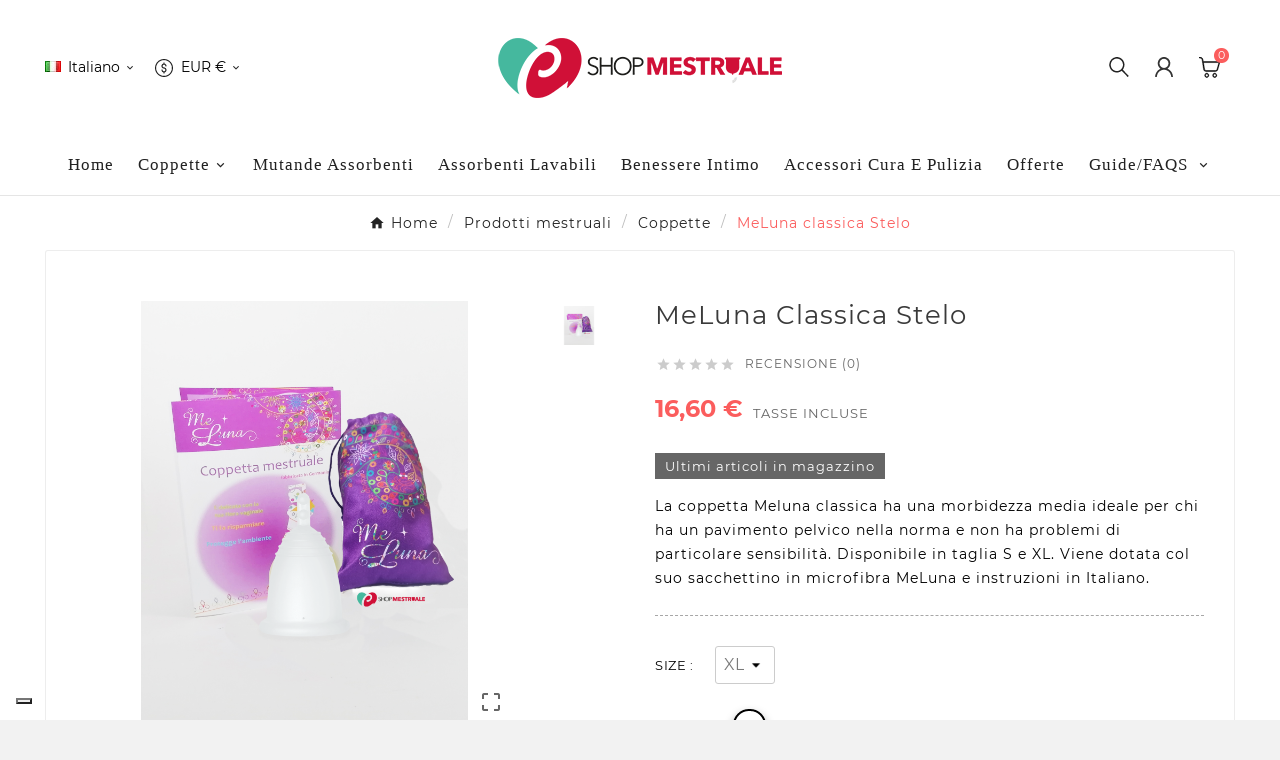

--- FILE ---
content_type: text/html; charset=utf-8
request_url: https://shop.coppetta-mestruale.it/it/coppette/66-meluna-classica-stelo.html
body_size: 27755
content:
<!doctype html><html lang="it"><head>    <meta charset="utf-8"><meta http-equiv="x-ua-compatible" content="ie=edge"><link rel="canonical" href="https://shop.coppetta-mestruale.it/it/coppette/66-meluna-classica-stelo.html"><script type="application/ld+json">
  {
    "@context": "https://schema.org",
    "@type": "Organization",
    "name" : "Coppetta Mestruale",
    "url" : "https://shop.coppetta-mestruale.it/it/",
    "logo": {
      "@type": "ImageObject",
      "url":"https://shop.coppetta-mestruale.it/img/logo-1677765532.jpg"
    }
  }
</script>

<script type="application/ld+json">
  {
    "@context": "https://schema.org",
    "@type": "WebPage",
    "isPartOf": {
      "@type": "WebSite",
      "url":  "https://shop.coppetta-mestruale.it/it/",
      "name": "Coppetta Mestruale"
    },
    "name": "Meluna Classica Stelo- Dotata con sacchettino e istruzioni Italiano",
    "url":  "https://shop.coppetta-mestruale.it/it/coppette/66-meluna-classica-stelo.html"
  }
</script>


  <script type="application/ld+json">
    {
      "@context": "https://schema.org",
      "@type": "BreadcrumbList",
      "itemListElement": [
                      {
              "@type": "ListItem",
              "position": 1,
              "name": "Home",
              "item": "https://shop.coppetta-mestruale.it/it/"
              },                        {
              "@type": "ListItem",
              "position": 2,
              "name": "Prodotti mestruali",
              "item": "https://shop.coppetta-mestruale.it/it/146-prodotti-mestruali"
              },                        {
              "@type": "ListItem",
              "position": 3,
              "name": "Coppette",
              "item": "https://shop.coppetta-mestruale.it/it/10-coppette"
              },                        {
              "@type": "ListItem",
              "position": 4,
              "name": "MeLuna classica Stelo",
              "item": "https://shop.coppetta-mestruale.it/it/coppette/66-164-meluna-classica-stelo.html#/color-bianco/size-xl"
              }            ]
          }
  </script>
<script type="application/ld+json">
  {
    "@context": "https://schema.org/",
    "@type": "Product",
    "name": "MeLuna classica Stelo",
    "description": "Acquista la coppetta Meluna Classica con lo stelo  in pronta consegna. Coppetta certificata di eccellente qualità. Varietà taglia e colori.  Shop mestruale italia",
    "category": "Coppette",
    "image" :"https://shop.coppetta-mestruale.it/1666-home_default/meluna-classica-stelo.jpg",    "sku": "66",
    "mpn": "66",
        "brand": {
      "@type": "Thing",
      "name": "MeLuna"
    },              "weight": {
        "@context": "https://schema.org",
        "@type": "QuantitativeValue",
        "value": "0.070000",
        "unitCode": "Kg"
      },                "offers": {
            "@type": "Offer",
            "priceCurrency": "EUR",
            "name": "MeLuna classica Stelo",
            "price": "16.6",
            "url": "https://shop.coppetta-mestruale.it/it/coppette/66-164-meluna-classica-stelo.html#/8-color-bianco/41-size-xl",
            "priceValidUntil": "2025-11-20",
                          "image": ["https://shop.coppetta-mestruale.it/1972-large_default/meluna-classica-stelo.jpg"],
                        "sku": "66",
            "mpn": "66",
                                                "availability": "https://schema.org/InStock",
            "seller": {
              "@type": "Organization",
              "name": "Coppetta Mestruale"
            }
          }
                }
</script>

<title>Meluna Classica Stelo- Dotata con sacchettino e istruzioni Italiano</title><meta name="description" content="Acquista la coppetta Meluna Classica con lo stelo  in pronta consegna. Coppetta certificata di eccellente qualità. Varietà taglia e colori.
Shop mestruale italia"><meta name="keywords" content=""><link rel="canonical" href="https://shop.coppetta-mestruale.it/it/coppette/66-meluna-classica-stelo.html"><link rel="alternate" href="https://shop.coppetta-mestruale.it/it/coppette/66-meluna-classica-stelo.html" hreflang="it"><link rel="alternate" href="https://shop.coppetta-mestruale.it/gb/menstrual-cups/66-meluna-classica-stelo.html" hreflang="en-gb"><meta property="og:title" content="Meluna Classica Stelo- Dotata con sacchettino e istruzioni Italiano" /><meta property="og:description" content="Acquista la coppetta Meluna Classica con lo stelo  in pronta consegna. Coppetta certificata di eccellente qualità. Varietà taglia e colori.
Shop mestruale italia" /><meta property="og:url" content="https://shop.coppetta-mestruale.it/it/coppette/66-meluna-classica-stelo.html" /><meta property="og:site_name" content="Coppetta Mestruale" /><meta name="viewport" content="width=device-width, initial-scale=1"><link rel="icon" type="image/vnd.microsoft.icon" href="https://shop.coppetta-mestruale.it/img/favicon.ico?1677765532"><link rel="shortcut icon" type="image/x-icon" href="https://shop.coppetta-mestruale.it/img/favicon.ico?1677765532"><link rel="stylesheet" href="https://shop.coppetta-mestruale.it/themes/v1_qasimi_47/assets/css/theme.css" type="text/css" media="all"><link rel="stylesheet" href="https://shop.coppetta-mestruale.it/modules/blockreassurance/views/dist/front.css" type="text/css" media="all"><link rel="stylesheet" href="https://shop.coppetta-mestruale.it/modules/ps_socialfollow/views/css/ps_socialfollow.css" type="text/css" media="all"><link rel="stylesheet" href="https://shop.coppetta-mestruale.it/modules/ps_searchbar/ps_searchbar.css" type="text/css" media="all"><link rel="stylesheet" href="https://shop.coppetta-mestruale.it/modules/paypal/views/css/paypal_fo.css" type="text/css" media="all"><link rel="stylesheet" href="https://shop.coppetta-mestruale.it/modules/productcomments/views/css/productcomments.css" type="text/css" media="all"><link rel="stylesheet" href="https://shop.coppetta-mestruale.it/modules/smartblog/views/css/fw.css" type="text/css" media="all"><link rel="stylesheet" href="https://shop.coppetta-mestruale.it/modules/smartblog/views/css/smartblogstyle.css" type="text/css" media="all"><link rel="stylesheet" href="https://shop.coppetta-mestruale.it/modules/tvcmsblogdisplayposts/views/css/front.css" type="text/css" media="all"><link rel="stylesheet" href="https://shop.coppetta-mestruale.it/modules/tvcmsbrandlist/views/css/front.css" type="text/css" media="all"><link rel="stylesheet" href="https://shop.coppetta-mestruale.it/modules/tvcmscategorychainslider/views/css/front.css" type="text/css" media="all"><link rel="stylesheet" href="https://shop.coppetta-mestruale.it/modules/tvcmscategoryslider/views/css/front.css" type="text/css" media="all"><link rel="stylesheet" href="https://shop.coppetta-mestruale.it/modules/tvcmscookiesnotice/views/css/front.css" type="text/css" media="all"><link rel="stylesheet" href="https://shop.coppetta-mestruale.it/modules/tvcmscustomerservices/views/css/front.css" type="text/css" media="all"><link rel="stylesheet" href="https://shop.coppetta-mestruale.it/modules/tvcmscustomsetting/views/css/back.css" type="text/css" media="all"><link rel="stylesheet" href="https://shop.coppetta-mestruale.it/modules/tvcmscustomsetting/views/css/slick-theme.min.css" type="text/css" media="all"><link rel="stylesheet" href="https://shop.coppetta-mestruale.it/modules/tvcmsimagegallery/views/css/front.css" type="text/css" media="all"><link rel="stylesheet" href="https://shop.coppetta-mestruale.it/modules/tvcmsimagegallery/views/css/magnific-popup.min.css" type="text/css" media="all"><link rel="stylesheet" href="https://shop.coppetta-mestruale.it/modules/tvcmsmultibanner1/views/css/front.css" type="text/css" media="all"><link rel="stylesheet" href="https://shop.coppetta-mestruale.it/modules/tvcmsnewsletterpopup/views/css/front.css" type="text/css" media="all"><link rel="stylesheet" href="https://shop.coppetta-mestruale.it/modules/tvcmsproductcomments/views/css/front.css" type="text/css" media="all"><link rel="stylesheet" href="https://shop.coppetta-mestruale.it/modules/tvcmsproductcompare/views/css/front.css" type="text/css" media="all"><link rel="stylesheet" href="https://shop.coppetta-mestruale.it/modules/tvcmssearch/views/css/front.css" type="text/css" media="all"><link rel="stylesheet" href="https://shop.coppetta-mestruale.it/modules/tvcmssizechart/views/css/front.css" type="text/css" media="all"><link rel="stylesheet" href="https://shop.coppetta-mestruale.it/modules/tvcmsslider/views/css/front.css" type="text/css" media="all"><link rel="stylesheet" href="https://shop.coppetta-mestruale.it/modules/tvcmsstockinfo/views/css/indicators.css" type="text/css" media="all"><link rel="stylesheet" href="https://shop.coppetta-mestruale.it/modules/tvcmsstockinfo/views/css/front.css" type="text/css" media="all"><link rel="stylesheet" href="https://shop.coppetta-mestruale.it/modules/tvcmsstoretime/views/css/front.css" type="text/css" media="all"><link rel="stylesheet" href="https://shop.coppetta-mestruale.it/modules/tvcmstabproducts/views/css/front.css" type="text/css" media="all"><link rel="stylesheet" href="https://shop.coppetta-mestruale.it/modules/tvcmsthemeoptions/views/css/jquery.minicolors.css" type="text/css" media="all"><link rel="stylesheet" href="https://shop.coppetta-mestruale.it/modules/tvcmsthemeoptions/views/css/bootstrap-toggle.min.css" type="text/css" media="all"><link rel="stylesheet" href="https://shop.coppetta-mestruale.it/modules/tvcmsthemeoptions/views/css/front.css" type="text/css" media="all"><link rel="stylesheet" href="https://shop.coppetta-mestruale.it/modules/tvcmswishlist/views/css/tvcmswishlist.css" type="text/css" media="all"><link rel="stylesheet" href="https://shop.coppetta-mestruale.it/modules/smartbloghomelatestnews/css/style.css" type="text/css" media="all"><link rel="stylesheet" href="https://shop.coppetta-mestruale.it/modules/tvcmsmegamenu/views/css/front.css" type="text/css" media="all"><link rel="stylesheet" href="https://shop.coppetta-mestruale.it/modules/tvcmscategoryproduct/views/css/front.css" type="text/css" media="all"><link rel="stylesheet" href="https://shop.coppetta-mestruale.it/js/jquery/ui/themes/base/minified/jquery-ui.min.css" type="text/css" media="all"><link rel="stylesheet" href="https://shop.coppetta-mestruale.it/js/jquery/ui/themes/base/minified/jquery.ui.theme.min.css" type="text/css" media="all"><link rel="stylesheet" href="https://shop.coppetta-mestruale.it/modules/blockwishlist/public/wishlist.css" type="text/css" media="all"><link rel="stylesheet" href="https://shop.coppetta-mestruale.it/js/jquery/plugins/fancybox/jquery.fancybox.css" type="text/css" media="all"><link rel="stylesheet" href="https://shop.coppetta-mestruale.it/modules/ps_imageslider/css/homeslider.css" type="text/css" media="all"><link rel="stylesheet" href="https://shop.coppetta-mestruale.it/modules/fermopoint/views/css/style.css" type="text/css" media="all"><link rel="stylesheet" href="https://shop.coppetta-mestruale.it/themes/v1_qasimi_47/assets/css/custom.css" type="text/css" media="all"><style>.smart-blog-home-news-box {
      box-shadow: none;
}

#smblog_home_latest {
    float: none;
}

.smart-blog-home-news-date {
    display: none;
}

.smart-blog-posts-info .icon-calendar,
.smart-blog-posts-info  span[itemprop="dateCreated"]
{
    display: none;
}
#module-smartblog-details #content-wrapper,
#module-smartblog-list  #content-wrapper
{
max-width: 800px;
    margin: auto;
    float: none;
}

.smart-blog-bottom-pagination  #pagination_bottom {
    width:100%;
}
#module-smartblog-details #wrapper{
   background:none;
}
#module-smartblog-list .smart-blog-breadcrumb,
#module-smartblog-details .smart-blog-breadcrumb,
#module-smartblog-details .page-content, #module-smartblog-category .page-content, #module-smartblog-tagpost .page-content, #module-smartblog-archive .page-content, #module-smartblog-search .page-content {
     
      box-shadow: none;
}

.news_module_image_holder img {
     max-height: none;  
}
.smart-blog-sing-blog-content img{
width:100%;
}

.product-add-to-cart #ps-checkout-express-button div.paypal-buttons-context-iframe {
     width: 100%; 
     margin: 0 0 20px  0;  
}

.tvcategory-slider-info-box {
    opacity: 1;
}

.tvcategory-slider-info-box span {
    padding: 13px 25px;
}


.icon-drop-mobile
{
    position: absolute;
    top: 10px;
    right: 0;
z-index: 9999999999;
    height: 50px;
}


.tv-menu-horizontal ul li.parent .icon-drop-mobile:after{
    position: relative;
}

.tvcms-left-column-wrapper .tv-left-pannal-btn-wrapper{
background-color:#00bcd4;
}


.tvproduct-flags.tvproduct-sale-pack-wrapper li {
    font-weight: 900;
}

.products article .wishlist-button-add {
 
    top: 0;
 
}

.tvallproduct-link {
    color: white;
    text-align: center;
    background: #45b89e;
    max-width: 300px;
    color: white;
    padding: 20px;
    margin: auto;
    margin-top: 50px;
}

.tvallproduct-link  a{

     padding: 20px;
}


.tvcmsprev-btn svg, .tvcmsnext-btn svg {
    fill: #fff;
    background-color: #45b89e;
    border-radius: 50%;
}

#conditions-to-approve  .custom-checkbox
{
border: 1px solid black;
    background: black;
}


a.iubenda-cs-preferences-link{
    z-index: 0 !important;
}

#module-smartblog-details .grid {
    display: block
}


#module-smartblog-details #products {
    margin-top: 30px;
}

.paypal-buttons iframe{
z-index:99!important;
}</style><script src="https://js.stripe.com/v3/" ></script><script>var TVCMSCUSTOMSETTING_BOTTOM_OPTION = "0";var TVCMSCUSTOMSETTING_DARK_MODE_INPUT = "0";var TVCMSCUSTOMSETTING_HOVER_IMG = "1";var TVCMSCUSTOMSETTING_MAIN_MENU_STICKY = "1";var TVCMSCUSTOMSETTING_PRODUCT_PAGE_BOTTOM_STICKY_STATUS = "1";var TVCMSCUSTOMSETTING_VERTICAL_MENU_OPEN = "0";var TVCMSCUSTOMSETTING_WOW_JS = "0";var TVCMSCUSTOMSETTING_iso_code_country = false;var TVCMSFRONTSIDE_THEME_SETTING_SHOW = "0";var ajax_path = "https:\/\/shop.coppetta-mestruale.it\/modules\/tvcmsnewsletterpopup\/ajax.php";var apple_pay_button_theme = false;var apple_pay_button_type = false;var baseDir = "https:\/\/shop.coppetta-mestruale.it\/";var blockwishlistController = "https:\/\/shop.coppetta-mestruale.it\/it\/module\/blockwishlist\/action";var capture_method = "automatic";var elementRecaptcha = "<div class=\"g-recaptcha\" data-sitekey=\"6Lcyg-wkAAAAAM4Y2JSQRlmC9VXMGUx-BGbabhIL\" data-size=\"invisible\" data-callback=\"callbackRecaptcha\"><\/div>";var express_checkout = false;var getThemeOptionsLink = "https:\/\/shop.coppetta-mestruale.it\/it\/module\/tvcmsthemeoptions\/default";var gettvcmsbestsellerproductslink = "https:\/\/shop.coppetta-mestruale.it\/it\/module\/tvcmsbestsellerproducts\/default";var gettvcmscategoryproductlink = "https:\/\/shop.coppetta-mestruale.it\/it\/module\/tvcmscategoryproduct\/default";var gettvcmsfeaturedproductslink = "https:\/\/shop.coppetta-mestruale.it\/it\/module\/tvcmsfeaturedproducts\/default";var gettvcmsfooterproductlink = "https:\/\/shop.coppetta-mestruale.it\/it\/module\/tvcmsfooterproduct\/default";var gettvcmsmegamenulink = "https:\/\/shop.coppetta-mestruale.it\/it\/module\/tvcmsmegamenu\/default";var gettvcmsnewproductslink = "https:\/\/shop.coppetta-mestruale.it\/it\/module\/tvcmsnewproducts\/default";var gettvcmsspecialproductslink = "https:\/\/shop.coppetta-mestruale.it\/it\/module\/tvcmsspecialproducts\/default";var gettvcmstabproductslink = "https:\/\/shop.coppetta-mestruale.it\/it\/module\/tvcmstabproducts\/default";var google_pay_button_theme = false;var google_pay_button_type = false;var handle_order_action_url = "https:\/\/shop.coppetta-mestruale.it\/it\/module\/stripe_official\/handleOrderAction";var isPsVersion17 = true;var pay_pal_button_theme = false;var pay_pal_button_type = false;var postcode = null;var prestashop = {"cart":{"products":[],"totals":{"total":{"type":"total","label":"Totale","amount":0,"value":"0,00\u00a0\u20ac"},"total_including_tax":{"type":"total","label":"Totale (tasse incl.)","amount":0,"value":"0,00\u00a0\u20ac"},"total_excluding_tax":{"type":"total","label":"Totale (tasse escl.)","amount":0,"value":"0,00\u00a0\u20ac"}},"subtotals":{"products":{"type":"products","label":"Totale parziale","amount":0,"value":"0,00\u00a0\u20ac"},"discounts":null,"shipping":{"type":"shipping","label":"Spedizione","amount":0,"value":""},"tax":null},"products_count":0,"summary_string":"0 articoli","vouchers":{"allowed":1,"added":[]},"discounts":[],"minimalPurchase":0,"minimalPurchaseRequired":""},"currency":{"id":1,"name":"Euro","iso_code":"EUR","iso_code_num":"978","sign":"\u20ac"},"customer":{"lastname":null,"firstname":null,"email":null,"birthday":null,"newsletter":null,"newsletter_date_add":null,"optin":null,"website":null,"company":null,"siret":null,"ape":null,"is_logged":false,"gender":{"type":null,"name":null},"addresses":[]},"language":{"name":"Italiano (Italian)","iso_code":"it","locale":"it-IT","language_code":"it","is_rtl":"0","date_format_lite":"d\/m\/Y","date_format_full":"d\/m\/Y H:i:s","id":1},"page":{"title":"","canonical":"https:\/\/shop.coppetta-mestruale.it\/it\/coppette\/66-meluna-classica-stelo.html","meta":{"title":"Meluna Classica Stelo- Dotata con sacchettino e istruzioni Italiano","description":"Acquista la coppetta Meluna Classica con lo stelo  in pronta consegna. Coppetta certificata di eccellente qualit\u00e0. Variet\u00e0 taglia e colori.\r\nShop mestruale italia","keywords":"","robots":"index"},"page_name":"product","body_classes":{"lang-it":true,"lang-rtl":false,"country-IT":true,"currency-EUR":true,"layout-full-width":true,"page-product":true,"tax-display-enabled":true,"product-id-66":true,"product-MeLuna classica Stelo":true,"product-id-category-10":true,"product-id-manufacturer-11":true,"product-id-supplier-0":true,"product-available-for-order":true},"admin_notifications":[]},"shop":{"name":"Coppetta Mestruale","logo":"https:\/\/shop.coppetta-mestruale.it\/img\/logo-1677765532.jpg","stores_icon":"https:\/\/shop.coppetta-mestruale.it\/img\/logo_stores.png","favicon":"https:\/\/shop.coppetta-mestruale.it\/img\/favicon.ico"},"urls":{"base_url":"https:\/\/shop.coppetta-mestruale.it\/","current_url":"https:\/\/shop.coppetta-mestruale.it\/it\/coppette\/66-meluna-classica-stelo.html","shop_domain_url":"https:\/\/shop.coppetta-mestruale.it","img_ps_url":"https:\/\/shop.coppetta-mestruale.it\/img\/","img_cat_url":"https:\/\/shop.coppetta-mestruale.it\/img\/c\/","img_lang_url":"https:\/\/shop.coppetta-mestruale.it\/img\/l\/","img_prod_url":"https:\/\/shop.coppetta-mestruale.it\/img\/p\/","img_manu_url":"https:\/\/shop.coppetta-mestruale.it\/img\/m\/","img_sup_url":"https:\/\/shop.coppetta-mestruale.it\/img\/su\/","img_ship_url":"https:\/\/shop.coppetta-mestruale.it\/img\/s\/","img_store_url":"https:\/\/shop.coppetta-mestruale.it\/img\/st\/","img_col_url":"https:\/\/shop.coppetta-mestruale.it\/img\/co\/","img_url":"https:\/\/shop.coppetta-mestruale.it\/themes\/v1_qasimi_47\/assets\/img\/","css_url":"https:\/\/shop.coppetta-mestruale.it\/themes\/v1_qasimi_47\/assets\/css\/","js_url":"https:\/\/shop.coppetta-mestruale.it\/themes\/v1_qasimi_47\/assets\/js\/","pic_url":"https:\/\/shop.coppetta-mestruale.it\/upload\/","pages":{"address":"https:\/\/shop.coppetta-mestruale.it\/it\/indirizzo","addresses":"https:\/\/shop.coppetta-mestruale.it\/it\/indirizzi","authentication":"https:\/\/shop.coppetta-mestruale.it\/it\/login","cart":"https:\/\/shop.coppetta-mestruale.it\/it\/carrello","category":"https:\/\/shop.coppetta-mestruale.it\/it\/index.php?controller=category","cms":"https:\/\/shop.coppetta-mestruale.it\/it\/index.php?controller=cms","contact":"https:\/\/shop.coppetta-mestruale.it\/it\/contattaci","discount":"https:\/\/shop.coppetta-mestruale.it\/it\/buoni-sconto","guest_tracking":"https:\/\/shop.coppetta-mestruale.it\/it\/tracciatura-ospite","history":"https:\/\/shop.coppetta-mestruale.it\/it\/cronologia-ordini","identity":"https:\/\/shop.coppetta-mestruale.it\/it\/dati-personali","index":"https:\/\/shop.coppetta-mestruale.it\/it\/","my_account":"https:\/\/shop.coppetta-mestruale.it\/it\/account","order_confirmation":"https:\/\/shop.coppetta-mestruale.it\/it\/conferma-ordine","order_detail":"https:\/\/shop.coppetta-mestruale.it\/it\/index.php?controller=order-detail","order_follow":"https:\/\/shop.coppetta-mestruale.it\/it\/segui-ordine","order":"https:\/\/shop.coppetta-mestruale.it\/it\/ordine","order_return":"https:\/\/shop.coppetta-mestruale.it\/it\/index.php?controller=order-return","order_slip":"https:\/\/shop.coppetta-mestruale.it\/it\/buono-ordine","pagenotfound":"https:\/\/shop.coppetta-mestruale.it\/it\/pagina-non-trovata","password":"https:\/\/shop.coppetta-mestruale.it\/it\/recupero-password","pdf_invoice":"https:\/\/shop.coppetta-mestruale.it\/it\/index.php?controller=pdf-invoice","pdf_order_return":"https:\/\/shop.coppetta-mestruale.it\/it\/index.php?controller=pdf-order-return","pdf_order_slip":"https:\/\/shop.coppetta-mestruale.it\/it\/index.php?controller=pdf-order-slip","prices_drop":"https:\/\/shop.coppetta-mestruale.it\/it\/offerte","product":"https:\/\/shop.coppetta-mestruale.it\/it\/index.php?controller=product","search":"https:\/\/shop.coppetta-mestruale.it\/it\/ricerca","sitemap":"https:\/\/shop.coppetta-mestruale.it\/it\/mappa-del-sito","stores":"https:\/\/shop.coppetta-mestruale.it\/it\/negozi","supplier":"https:\/\/shop.coppetta-mestruale.it\/it\/fornitori","register":"https:\/\/shop.coppetta-mestruale.it\/it\/login?create_account=1","order_login":"https:\/\/shop.coppetta-mestruale.it\/it\/ordine?login=1"},"alternative_langs":{"it":"https:\/\/shop.coppetta-mestruale.it\/it\/coppette\/66-meluna-classica-stelo.html","en-gb":"https:\/\/shop.coppetta-mestruale.it\/gb\/menstrual-cups\/66-meluna-classica-stelo.html"},"theme_assets":"\/themes\/v1_qasimi_47\/assets\/","actions":{"logout":"https:\/\/shop.coppetta-mestruale.it\/it\/?mylogout="},"no_picture_image":{"bySize":{"small_default":{"url":"https:\/\/shop.coppetta-mestruale.it\/img\/p\/it-default-small_default.jpg","width":98,"height":98},"cart_default":{"url":"https:\/\/shop.coppetta-mestruale.it\/img\/p\/it-default-cart_default.jpg","width":125,"height":125},"side_product_default":{"url":"https:\/\/shop.coppetta-mestruale.it\/img\/p\/it-default-side_product_default.jpg","width":170,"height":115},"add_cart_def":{"url":"https:\/\/shop.coppetta-mestruale.it\/img\/p\/it-default-add_cart_def.jpg","width":200,"height":200},"pd_custom":{"url":"https:\/\/shop.coppetta-mestruale.it\/img\/p\/it-default-pd_custom.jpg","width":452,"height":452},"home_default":{"url":"https:\/\/shop.coppetta-mestruale.it\/img\/p\/it-default-home_default.jpg","width":428,"height":550},"medium_default":{"url":"https:\/\/shop.coppetta-mestruale.it\/img\/p\/it-default-medium_default.jpg","width":575,"height":673},"pd4_def":{"url":"https:\/\/shop.coppetta-mestruale.it\/img\/p\/it-default-pd4_def.jpg","width":724,"height":724},"large_default":{"url":"https:\/\/shop.coppetta-mestruale.it\/img\/p\/it-default-large_default.jpg","width":800,"height":800}},"small":{"url":"https:\/\/shop.coppetta-mestruale.it\/img\/p\/it-default-small_default.jpg","width":98,"height":98},"medium":{"url":"https:\/\/shop.coppetta-mestruale.it\/img\/p\/it-default-pd_custom.jpg","width":452,"height":452},"large":{"url":"https:\/\/shop.coppetta-mestruale.it\/img\/p\/it-default-large_default.jpg","width":800,"height":800},"legend":""}},"configuration":{"display_taxes_label":true,"display_prices_tax_incl":true,"is_catalog":false,"show_prices":true,"opt_in":{"partner":true},"quantity_discount":{"type":"discount","label":"Sconto unit\u00e0"},"voucher_enabled":1,"return_enabled":0},"field_required":[],"breadcrumb":{"links":[{"title":"Home","url":"https:\/\/shop.coppetta-mestruale.it\/it\/"},{"title":"Prodotti mestruali","url":"https:\/\/shop.coppetta-mestruale.it\/it\/146-prodotti-mestruali"},{"title":"Coppette","url":"https:\/\/shop.coppetta-mestruale.it\/it\/10-coppette"},{"title":"MeLuna classica Stelo","url":"https:\/\/shop.coppetta-mestruale.it\/it\/coppette\/66-164-meluna-classica-stelo.html#\/color-bianco\/size-xl"}],"count":4},"link":{"protocol_link":"https:\/\/","protocol_content":"https:\/\/"},"time":1762370272,"static_token":"f0179d36cf139de5ad29f65f85b35e00","token":"936ef3ffb96f69de7c0f3da07c46a491","debug":false};var productsAlreadyTagged = [];var psr_icon_color = "#23D0B7";var recaptchaContactForm = "1";var recaptchaDataSiteKey = "6Lcyg-wkAAAAAM4Y2JSQRlmC9VXMGUx-BGbabhIL";var recaptchaLoginForm = "0";var recaptchaRegistrationForm = "0";var recaptchaType = "0";var removeFromWishlistUrl = "https:\/\/shop.coppetta-mestruale.it\/it\/module\/blockwishlist\/action?action=deleteProductFromWishlist";var static_token = "f0179d36cf139de5ad29f65f85b35e00";var stripe_address = {"id_customer":null,"id_manufacturer":null,"id_supplier":null,"id_warehouse":null,"id_country":null,"id_state":null,"country":null,"alias":null,"company":null,"lastname":null,"firstname":null,"address1":null,"address2":null,"postcode":null,"city":null,"other":null,"phone":null,"phone_mobile":null,"vat_number":null,"dni":null,"date_add":null,"date_upd":null,"deleted":0,"id":null,"id_shop_list":[],"force_id":false};var stripe_address_country_code = false;var stripe_amount = 0;var stripe_calculate_shipping = "https:\/\/shop.coppetta-mestruale.it\/it\/module\/stripe_official\/calculateShipping";var stripe_create_elements = "https:\/\/shop.coppetta-mestruale.it\/it\/module\/stripe_official\/createElements";var stripe_create_express_checkout = "https:\/\/shop.coppetta-mestruale.it\/it\/module\/stripe_official\/createExpressCheckout";var stripe_create_intent = "https:\/\/shop.coppetta-mestruale.it\/it\/module\/stripe_official\/createIntent";var stripe_css = "{\"base\": {\"iconColor\": \"#666ee8\",\"color\": \"#31325f\",\"fontWeight\": 400,\"fontFamily\": \"-apple-system, BlinkMacSystemFont, Segoe UI, Roboto, Oxygen-Sans, Ubuntu, Cantarell, Helvetica Neue, sans-serif\",\"fontSmoothing\": \"antialiased\",\"fontSize\": \"15px\",\"::placeholder\": { \"color\": \"#aab7c4\" },\":-webkit-autofill\": { \"color\": \"#666ee8\" }}}";var stripe_currency = "eur";var stripe_email = null;var stripe_fullname = " ";var stripe_layout = "radio";var stripe_locale = "it";var stripe_locations = [""];var stripe_merchant_country_code = "IT";var stripe_message = {"processing":"Processing\u2026","accept_cgv":"Please accept the CGV","redirecting":"Redirecting\u2026"};var stripe_module_dir = "\/modules\/stripe_official";var stripe_order_confirm = "https:\/\/shop.coppetta-mestruale.it\/it\/module\/stripe_official\/orderConfirmationReturn";var stripe_payment_elements_enabled = "1";var stripe_pk = "pk_live_T48KAS7YKWjXEJwhuSWfChcJ";var stripe_position = "top";var stripe_postcode_disabled = "0";var stripe_ps_version = "1.7";var stripe_theme = "stripe";var tvMainSmartSpeed = "600";var tvcms_setting = true;var tvthemename = "v1_qasimi_47";var use_new_ps_translation = true;var wish_link = "https:\/\/shop.coppetta-mestruale.it\/it\/module\/tvcmswishlist\/mywishlist";var wishlistAddProductToCartUrl = "https:\/\/shop.coppetta-mestruale.it\/it\/module\/blockwishlist\/action?action=addProductToCart";var wishlistUrl = "https:\/\/shop.coppetta-mestruale.it\/it\/module\/blockwishlist\/view";</script>
<!-- Module TvcmsInfiniteScroll for PRODUCTS --><link rel="dns-prefetch" href="https://shop.coppetta-mestruale.it" /><link rel="preconnect" href="https://shop.coppetta-mestruale.it" crossorigin /><link rel="preload" href="https://shop.coppetta-mestruale.it/themes/v1_qasimi_47/assets/css/570eb83859dc23dd0eec423a49e147fe.woff2" as="font" type="font/woff2" crossorigin /><link as="style" rel="stylesheet preload" type="text/css" href="https://shop.coppetta-mestruale.it/themes/v1_qasimi_47/assets/css/material-fonts.css" /><link as="style" rel="stylesheet preload" type="text/css" href="https://shop.coppetta-mestruale.it/themes/v1_qasimi_47/assets/css/montserrat.css" /><link as="style" rel="stylesheet preload" type="text/css" href="https://shop.coppetta-mestruale.it/themes/v1_qasimi_47/assets/css/playfair-display.css" />


            
            <script type="text/javascript">
            var _iub = _iub || [];
            _iub.csConfiguration = {"askConsentAtCookiePolicyUpdate":true,"countryDetection":true,"enableLgpd":true,"enableUspr":true,"floatingPreferencesButtonDisplay":"bottom-left","lgpdAppliesGlobally":false,"perPurposeConsent":true,"siteId":3025423,"whitelabel":false,"cookiePolicyId":19503427,"lang":"it", "banner":{ "acceptButtonDisplay":true,"closeButtonDisplay":false,"customizeButtonDisplay":true,"explicitWithdrawal":true,"listPurposes":true,"position":"float-top-center","rejectButtonDisplay":true,"showPurposesToggles":true }};

            
            document.querySelectorAll(".iubenda-tp-btn").forEach((e, i) => {
                i.style.zIndex= 1;
            });
            
            </script>
            <script type="text/javascript" src="//cdn.iubenda.com/cs/gpp/stub.js"></script>
            <script type="text/javascript" src="//cdn.iubenda.com/cs/iubenda_cs.js" charset="UTF-8" async></script>
            
    

        <!-- Google tag (gtag.js) -->
    <script async src="https://www.googletagmanager.com/gtag/js?id=G-QPN58XKJ3P"></script>
    <script>
    window.dataLayer = window.dataLayer || [];
    function gtag(){dataLayer.push(arguments);}
    gtag('js', new Date());
    gtag('config', 'G-QPN58XKJ3P');
    </script>

<meta content="width=device-width, initial-scale=1" name="viewport"><meta property="og:type" content="product"><meta property="og:url" content="https://shop.coppetta-mestruale.it/it/coppette/66-meluna-classica-stelo.html"><meta property="og:title" content="Meluna Classica Stelo- Dotata con sacchettino e istruzioni Italiano"><meta property="og:site_name" content="Coppetta Mestruale"><meta property="og:description" content="Acquista la coppetta Meluna Classica con lo stelo  in pronta consegna. Coppetta certificata di eccellente qualità. Varietà taglia e colori.
Shop mestruale italia"><meta property="og:image" content="https://shop.coppetta-mestruale.it/1666-large_default/meluna-classica-stelo.jpg"><meta property="product:pretax_price:amount" content="15.090909"><meta property="product:pretax_price:currency" content="EUR"><meta property="product:price:amount" content="16.6"><meta property="product:price:currency" content="EUR"><meta property="product:weight:value" content="0.070000"><meta property="product:weight:units" content="Kg"></head><body id="product" class="lang-it country-it currency-eur layout-full-width page-product tax-display-enabled product-id-66 product-meluna-classica-stelo product-id-category-10 product-id-manufacturer-11 product-id-supplier-0 product-available-for-order text1-dark text2-dark"  data-mouse-hover-img='1' data-menu-sticky='1'><main><div class="tvcms-loading-overlay"><div class="tvcms-loading-inner"><img class="logo img-responsive" src="https://shop.coppetta-mestruale.it/img/logo-1677765532.jpg" alt="Coppetta Mestruale"  height="51" width="205"/><img src="https://shop.coppetta-mestruale.it/themes/v1_qasimi_47/assets/img/themevolty/tv_loading.gif" alt="" height="101" width="114"/></div></div><div class="tv-main-div " >    <header id="header">    <div class="tvcmsdesktop-top-header-wrapper header-5" data-header-layout="5"><div class='tvheader-offer-wrapper tvforce-hide'><div class="tvheader-nav-offer-text"><i class='material-icons'>&#xe8d0;</i><p>Invio <strong>GRATIS</strong> per ordini da Eur 60 in Italia</p></div></div><div class='container-fluid tvcmsdesktop-top-second hidden-md-down'><div class="container"><div class="row tvcmsdesktop-top-header-box"><div class='col-xl-4 col-lg-4 col-md-4 col-sm-12 tvheader-language-currency-wrapper'><div class="tvheader-language"><div id="tvcmsdesktop-language-selector" class="tvcms-header-language tvheader-language-wrapper"><div class="tvheader-language-btn-wrapper"><button class="btn-unstyle tv-language-btn"> <img class="lang-flag tv-img-responsive" src="https://shop.coppetta-mestruale.it/img/l/1.jpg" alt="Italiano" height="11px" width="16px" /> <span class="tv-language-span">Italiano</span><i class="material-icons expand-more">&#xe313;</i></button><ul class="tv-language-dropdown tv-dropdown"><li class="current" > <a href="https://shop.coppetta-mestruale.it/it/coppette/66-meluna-classica-stelo.html" title='Italiano'> <img class="lang-flag tv-img-responsive" src="https://shop.coppetta-mestruale.it/img/l/1.jpg" alt="Italiano" height="11px" width="16px" /> <span>Italiano</span></a></li><li > <a href="https://shop.coppetta-mestruale.it/gb/menstrual-cups/66-meluna-classica-stelo.html" title='English'> <img class="lang-flag tv-img-responsive" src="https://shop.coppetta-mestruale.it/img/l/2.jpg" alt="English" height="11px" width="16px" /> <span>English</span></a></li></ul></div></div></div><div class="tvheader-currency"><div class="tvcms-header-currency tvheader-currency-wrapper" id="tvcmsdesktop-currency-selector"><button class="btn-unstyle tv-currency-btn"><svg version="1.1" id="Layer_1" xmlns="http://www.w3.org/2000/svg" xmlns:xlink="http://www.w3.org/1999/xlink" x="0px" y="0px" width="18px" height="18px" viewBox="0 0 51.8 51.8" style="enable-background:new 0 0 51.8 51.8;" xml:space="preserve"><g><path style="fill:#222222;" d="M25.9,51.8c-6.9,0-13.4-2.7-18.3-7.6C2.7,39.3,0,32.8,0,25.9S2.7,12.5,7.6,7.6C12.5,2.7,19,0,25.9,0s13.4,2.7,18.3,7.6c4.9,4.9,7.6,11.4,7.6,18.3s-2.7,13.4-7.6,18.3C39.3,49.1,32.8,51.8,25.9,51.8L25.9,51.8z M25.9,3.2C13.4,3.2,3.2,13.4,3.2,25.9s10.2,22.7,22.7,22.7s22.7-10.2,22.7-22.7S38.4,3.2,25.9,3.2L25.9,3.2z M25.9,3.2"></path><path style="fill:#222222;" d="M25.9,24.3c-2.2,0-4-1.8-4-4s1.8-4,4-4s4,1.8,4,4c0,0.9,0.7,1.6,1.6,1.6c0.9,0,1.6-0.7,1.6-1.6c0-3.5-2.4-6.4-5.7-7.1v-1.8c0-0.9-0.7-1.6-1.6-1.6c-0.9,0-1.6,0.7-1.6,1.6v1.8c-3.2,0.7-5.7,3.6-5.7,7.1c0,4,3.3,7.3,7.3,7.3c2.2,0,4,1.8,4,4c0,2.2-1.8,4-4,4s-4-1.8-4-4c0-0.9-0.7-1.6-1.6-1.6c-0.9,0-1.6,0.7-1.6,1.6c0,3.5,2.4,6.4,5.7,7.1v1.8c0,0.9,0.7,1.6,1.6,1.6c0.9,0,1.6-0.7,1.6-1.6v-1.8c3.2-0.7,5.7-3.6,5.7-7.1C33.2,27.6,29.9,24.3,25.9,24.3L25.9,24.3z M25.9,24.3"></path></g></svg><span class="tv-currency-span">EUR €</span><i class="material-icons expand-more">&#xe313;</i></button><ul class="tv-currency-dropdown tv-dropdown"><li  class="current" > <a title="Euro" rel="nofollow" href="https://shop.coppetta-mestruale.it/it/coppette/66-meluna-classica-stelo.html?SubmitCurrency=1&amp;id_currency=1">EUR €</a></li><li > <a title="Sterlina britannica" rel="nofollow" href="https://shop.coppetta-mestruale.it/it/coppette/66-meluna-classica-stelo.html?SubmitCurrency=1&amp;id_currency=2">GBP £</a></li></ul></div></div></div><div class='col-xl-4 col-lg-4 col-md-4 col-sm-12 tvcms-header-logo-wrapper'><div class="hidden-sm-down tvcms-header-logo" id="tvcmsdesktop-logo"><div class="tv-header-logo"><a href="https://shop.coppetta-mestruale.it/"><img class="logo img-responsive" src="https://shop.coppetta-mestruale.it/img/logo-1677765532.jpg" alt="Coppetta Mestruale" height="35" width="201"></a></div></div></div><div class="col-xl-4 col-lg-4 col-md-4 col-sm-12 tvcmsheader-nav-right"><div class="tv-contact-account-cart-wrapper"><div class='tvcmssearch-wrapper' id="_desktop_search">    <div class="search-widget tvcmsheader-search" data-search-controller-url="//shop.coppetta-mestruale.it/it/ricerca"><div class="tvsearch-top-wrapper"><div class="tvheader-sarch-display"><div class="tvheader-search-display-icon"><div class="tvsearch-open"><svg version="1.1" id="Layer_1" xmlns="http://www.w3.org/2000/svg" xmlns:xlink="http://www.w3.org/1999/xlink" x="0px" y="0px" width="20px" height="20px" viewBox="0 0 118.1 120.7" style="enable-background:new 0 0 118.1 120.7;" xml:space="preserve"><g id="XMLID_1_"><path id="XMLID_24_" style="fill:#222222;" d="M111.7,120.7c-12.1-12.4-24.2-24.8-36.4-37.3c-6.5,4.8-13.3,8.3-21.1,9.7c-24,4.3-47.7-11.6-52.7-35.6c-0.6-2.9-1-5.8-1.5-8.8c0-1,0-2,0-3c0.2-1.2,0.5-2.4,0.7-3.6C2.7,22,16.9,5.8,36.6,1.3c2-0.5,4.1-0.9,6.1-1.3c2.2,0,4.5,0,6.7,0c3,0.7,6.1,1.1,9.1,2c30,8.7,43,44.3,25.9,70.8c-0.8,1.2-1.6,2.5-2.6,4c12.1,12.3,24.1,24.6,36.2,37c-2,2.5-3.8,4.7-5.6,7C112.2,120.7,112,120.7,111.7,120.7z M9.5,47.1c0,20.7,16.5,37.6,36.7,37.6c20.1,0,36.8-17.1,36.8-37.6C83,26.4,66.5,9.6,46.2,9.6C25.7,9.6,9.5,26.2,9.5,47.1z"></path></g></svg></div><div class="tvsearch-close"><i class='material-icons'>&#xe5cd;</i></div></div></div><div class="tvsearch-header-display-wrappper tvsearch-header-display-full"><form method="get" action="//shop.coppetta-mestruale.it/it/ricerca"><input type="hidden" name="controller" value="search" /><div class="tvheader-top-search"><div class="tvheader-top-search-wrapper-info-box"><input type="text" name="s" class='tvcmssearch-words' placeholder="ex : coppetta mestruale" aria-label="Ricerca" autocomplete="off" /></div></div><div class="tvheader-top-search-wrapper"><button type="submit" class="tvheader-search-btn" aria-label="Search"><svg version="1.1" id="Layer_1" xmlns="http://www.w3.org/2000/svg" xmlns:xlink="http://www.w3.org/1999/xlink" x="0px" y="0px" width="20px" height="20px" viewBox="0 0 118.1 120.7" style="enable-background:new 0 0 118.1 120.7;" xml:space="preserve"><g id="XMLID_1_"><path id="XMLID_24_" style="fill:#222222;" d="M111.7,120.7c-12.1-12.4-24.2-24.8-36.4-37.3c-6.5,4.8-13.3,8.3-21.1,9.7c-24,4.3-47.7-11.6-52.7-35.6c-0.6-2.9-1-5.8-1.5-8.8c0-1,0-2,0-3c0.2-1.2,0.5-2.4,0.7-3.6C2.7,22,16.9,5.8,36.6,1.3c2-0.5,4.1-0.9,6.1-1.3c2.2,0,4.5,0,6.7,0c3,0.7,6.1,1.1,9.1,2c30,8.7,43,44.3,25.9,70.8c-0.8,1.2-1.6,2.5-2.6,4c12.1,12.3,24.1,24.6,36.2,37c-2,2.5-3.8,4.7-5.6,7C112.2,120.7,112,120.7,111.7,120.7z M9.5,47.1c0,20.7,16.5,37.6,36.7,37.6c20.1,0,36.8-17.1,36.8-37.6C83,26.4,66.5,9.6,46.2,9.6C25.7,9.6,9.5,26.2,9.5,47.1z"></path></g></svg></button></div></form><div class='tvsearch-result'></div></div></div></div></div><div id='tvcmsdesktop-account-button'><div class="tv-header-account tv-account-wrapper tvcms-header-myaccount"><button class="btn-unstyle tv-myaccount-btn tv-myaccount-btn-desktop" name="User Icon" aria-label="User Icon"><svg version="1.1" id="Layer_1" x="0px" y="0px" width="20px" height="20px" viewBox="0 0 91.6 102.7" style="enable-background:new 0 0 91.6 102.7;" xml:space="preserve"><g id="XMLID_1_"><path id="XMLID_23_" style="fill:#333333;" d="M8.9,102.7c-3,0-5.7,0-8.9,0C0.7,82.9,10.2,69.1,27.4,60C6.9,42.9,12.6,19,24.2,8.4C37.4-3.5,57.5-2.7,69.6,10.6C80.9,23.1,82.3,45.5,64.1,60c8.2,4.2,15.2,9.7,20.1,17.4c4.9,7.6,7.5,15.9,7.4,25.3c-3,0-5.8,0-8.6,0c-2.1-26.8-22.7-37.9-38.3-37.2C25.8,66.2,9.8,81.3,8.9,102.7z M45.5,56.3c12.6,0.2,23.2-10.4,23.4-23.3c0.2-12.7-10-23.4-22.6-23.8C33.8,8.8,23.1,19.3,22.8,32.3C22.4,45,32.9,56.1,45.5,56.3z"></path></g></svg></button><ul class="dropdown-menu tv-account-dropdown tv-dropdown"><li class="tvcms-signin"><div id="tvcmsdesktop-user-info" class="tvcms-header-sign user-info tvheader-sign"><a href="https://shop.coppetta-mestruale.it/it/account" class="tvhedaer-sign-btn" title="Accedere al proprio account cliente" rel="nofollow"><i class="material-icons">&#xe7fd;</i><span class="tvhedaer-sign-span">Accedi</span></a></div></li><li class="ttvcms-wishlist-icon">    <script>var wishlistProductsIds='';var baseDir ='https://shop.coppetta-mestruale.it/';var static_token='f0179d36cf139de5ad29f65f85b35e00';var isLogged ='0';var loggin_required='You must be logged in to manage your wishlist.	';var added_to_wishlist ='The product was successfully added to your wishlist.	';var mywishlist_url='https://shop.coppetta-mestruale.it/it/module/tvcmswishlist/mywishlist';var isLoggedWishlist=false;</script><div id="_desktop_wishtlistTop" class="pull-right tvcmsdesktop-view-wishlist"><a class="wishtlist_top tvdesktop-wishlist" href="https://shop.coppetta-mestruale.it/it/module/tvcmswishlist/mywishlist"><div class="tvwishlist-icon"><svg version="1.1" id="Layer_1" xmlns="http://www.w3.org/2000/svg" xmlns:xlink="http://www.w3.org/1999/xlink" x="0px" y="0px" width="20px" height="20px" viewBox="0 0 24 24" style="enable-background:new 0 0 24 24;" xml:space="preserve"><path style="fill:#222222;" class="st0" d="M3.9,12.6C2,10.5,2,7.2,4.1,5.1c1-1,2.4-1.6,3.9-1.6c1.4,0,2.7,0.5,3.7,1.4L12,5.2l0.3-0.3c1-0.9,2.3-1.4,3.7-1.4c1.5,0,2.8,0.6,3.9,1.6c2.1,2.1,2.2,5.4,0.2,7.6L12,20.8L3.9,12.6z M8,4.5C6.8,4.5,5.7,5,4.8,5.8C3.2,7.5,3.1,10.2,4.6,12l7.4,7.4l7.4-7.4c1.6-1.8,1.5-4.5-0.2-6.2c-0.8-0.8-2-1.3-3.2-1.3c-1.1,0-2.2,0.4-3,1.1l-1,0.9l-1-0.9C10.2,4.9,9.1,4.5,8,4.5z"></path></svg><div class="tvwishlist-name"><span>Lista dei desideri</span><span class="cart-wishlist-number tvwishlist-number tv-cart-wishlist-inner"><span>(</span>0	<span>)</span></span></div></div></a></div></li><li class="tvheader-compare"><div class="tvcmsdesktop-view-compare"><a class="link_wishlist tvdesktop-view-compare tvcmscount-compare-product" href="https://shop.coppetta-mestruale.it/it/module/tvcmsproductcompare/productcomparelist" title="Product Compare"><div class="tvdesktop-compare-icon"><svg version="1.1" id="Layer_1" xmlns="http://www.w3.org/2000/svg" xmlns:xlink="http://www.w3.org/1999/xlink" x="0px" y="0px" width="16px" height="16px" viewBox="0 0 119.6 126" style="enable-background:new 0 0 119.6 126;" xml:space="preserve"><g id="XMLID_1_"><path id="XMLID_22_" style="fill:#333333;" d="M0,91.6c0.3-0.3,0.6-0.5,0.9-0.8c9.3-9.3,18.7-18.7,28-28c0.3-0.3,0.6-0.7,0.8-0.9c2.2,2.1,4.3,4.2,6.5,6.3c-6.3,6.3-12.5,12.5-19.1,19c31.4,0,62.4,0,93.5,0c0,3,0,5.9,0,8.9c-31,0-62.1,0-93.3,0c6.4,6.4,12.6,12.6,18.9,18.9c-2.2,2.3-4.3,4.4-6.3,6.6c-0.1,0-0.2,0-0.2,0c-0.2-0.2-0.3-0.5-0.5-0.6c-9.5-9.5-19.1-19.1-28.6-28.6C0.4,92.2,0.2,92,0,91.9C0,91.8,0,91.7,0,91.6z"></path><path id="XMLID_20_" style="fill:#333333;" d="M84.9,59c-2-1.9-4.1-3.9-6.4-6c6.3-6.3,12.5-12.5,19-19c-31.3,0-62.3,0-93.4,0c0-3,0-5.9,0-9c31.1,0,62.1,0,93.2,0C91,18.7,84.8,12.5,78.4,6.1C80.8,3.9,83,1.9,85,0c9.7,9.7,19.6,19.6,29.5,29.5C104.7,39.3,94.8,49.2,84.9,59z"></path></g></svg></div><div class="tvdesktop-view-compare-name"> <span>confrontare</span><span class="count-product cart-comper-number"><span>(</span>0<span>)</span></span></div></a></div></li></ul></div></div><div id="_desktop_cart_manage" class="tvcms-header-cart"><div id="_desktop_cart" class="tvcms-header-cart"><div class="blockcart cart-preview inactive tv-header-cart" data-refresh-url="//shop.coppetta-mestruale.it/it/module/ps_shoppingcart/ajax"><div class="tvheader-cart-wrapper"><div class='tvheader-cart-btn-wrapper'><a rel="nofollow" href="JavaScript:void(0);" data-url='//shop.coppetta-mestruale.it/it/carrello?action=show' title='Carrello'><div class="tvcart-icon-text-wrapper"><div class="tv-cart-icon tvheader-right-icon tv-cart-icon-main"><svg version="1.1" id="Layer_1" xmlns="http://www.w3.org/2000/svg" xmlns:xlink="http://www.w3.org/1999/xlink" x="0px" y="0px" width="21px" height="21px" viewBox="0 0 23 23" style="enable-background:new 0 0 23 23;" xml:space="preserve"><path class="st0" d="M0,0.4C0.2,0,0.5-0.1,0.8,0s0.6,0.1,0.9,0.2c1.5,0.3,2.4,1.3,2.7,2.9C4.5,3.7,4.6,4.3,4.7,5C4.8,5,4.9,5,5,5c5.7,0,11.5,0,17.2,0c0.1,0,0.1,0,0.2,0c0.4,0,0.6,0.3,0.5,0.7c-0.3,1-0.6,2-0.8,2.9c-0.5,1.7-1,3.5-1.5,5.2c-0.4,1.3-1.3,2-2.6,2c-3.4,0-6.9,0-10.3,0c-1.5,0-2.4-0.9-2.7-2.4C4.6,10.2,4,7,3.5,3.7c0-0.3-0.1-0.5-0.1-0.8C3.1,2,2.6,1.5,1.7,1.3C1.4,1.2,1,1.1,0.6,1.1C0.3,1.1,0.1,0.9,0,0.7C0,0.6,0,0.5,0,0.4z M21.8,6.1c-5.7,0-11.3,0-16.9,0c0,0.1,0,0.1,0,0.1c0.4,2.4,0.8,4.8,1.2,7.2c0.2,0.9,0.7,1.4,1.6,1.4c3.5,0,6.9,0,10.4,0c0.8,0,1.3-0.4,1.6-1.2c0.5-1.8,1-3.6,1.5-5.3C21.4,7.5,21.6,6.8,21.8,6.1z"></path><path class="st0" d="M17.2,22.5c-1.2,0-2.2-1.1-2.2-2.4s1-2.4,2.2-2.4c1.2,0,2.2,1.1,2.2,2.4C19.5,21.4,18.5,22.5,17.2,22.5zM18.7,20.1c0-0.8-0.7-1.5-1.5-1.5c-0.7,0-1.4,0.7-1.4,1.6c0,0.8,0.7,1.5,1.5,1.5C18,21.6,18.7,20.9,18.7,20.1z"></path><path class="st0" d="M10.7,20.1c0,1.3-1,2.4-2.2,2.4s-2.2-1.1-2.2-2.4s1-2.4,2.2-2.4S10.7,18.8,10.7,20.1z M8.5,18.6c-0.8,0-1.4,0.7-1.4,1.5c0,0.8,0.7,1.6,1.4,1.6c0.8,0,1.4-0.7,1.4-1.5C9.9,19.3,9.3,18.6,8.5,18.6z"></path></svg><span class="tv-cart-title">Elementi</span><div class="tv-cart-cart-inner"><span class="cart-products-count">0</span></div></div></div></a></div><div class="ttvcmscart-show-dropdown-right"><div class="ttvcart-no-product"><div class="tdclose-btn-wrap"><div class="ttvcart-close-title-count"><button class="ttvclose-cart"></button><div class="ttvcart-top-title"><h4>Carrello</h4></div><div class="ttvcart-counter"><span class="ttvcart-products-count">0</span></div></div></div><div class="tvcart-no-product-img"><img src="https://shop.coppetta-mestruale.it/themes/v1_qasimi_47/assets/img/themevolty/cart.png"><div class='ttvcart-no-product-label'><span>Nessun prodotto aggiunto nel carrello</span></div></div></div></div><div class="modal-backdrop-cart"></div><!-- Start DropDown header cart --></div></div></div></div></div></div></div></div></div><div class=" tvcms-header-menu-offer-wrapper tvcmsheader-sticky"><div class="position-static tvcms-header-menu"><div class='tvcmsmain-menu-wrapper'><div id='tvdesktop-megamenu'><div class="container_tv_megamenu"><div id="tv-menu-horizontal" class="tv-menu-horizontal clearfix"><div class="title-menu-mobile"><a href="Javascript:void(0);" title=""><svg version="1.1" id="Layer_1" xmlns="http://www.w3.org/2000/svg" xmlns:xlink="http://www.w3.org/1999/xlink" x="0px" y="0px" width="18px" height="9px" viewBox="0 0 18 9" style="enable-background:new 0 0 18 9;" xml:space="preserve"><g id="XMLID_2_"><rect id="XMLID_1_" style="fill:#222222;" width="18" height="2" /><rect id="XMLID_3_" y="7" style="fill:#222222;" width="18" height="2" /></g></svg><p>menu</p></a></div><ul class="menu-content"><li class="tvmega-menu-title">Menu <a href="Javascript:void(0);"><i class='material-icons'>&#xe14c;</i></a></li><li class="level-1 "><a href="/"><span>Home</span></a><span class="icon-drop-mobile"></span></li><li class="level-1 parent "><a href="https://shop.coppetta-mestruale.it/it/10-coppette"><span>Coppette</span></a></li><li class="level-1 "><a href="https://shop.coppetta-mestruale.it/it/121-mutande-assorbenti"><span>Mutande Assorbenti</span></a><span class="icon-drop-mobile"></span></li><li class="level-1 "><a href="https://shop.coppetta-mestruale.it/it/11-assorbenti-lavabili"><span>Assorbenti Lavabili</span></a><span class="icon-drop-mobile"></span></li><li class="level-1 "><a href="https://shop.coppetta-mestruale.it/it/138-benessere-intimo"><span>Benessere Intimo</span></a><span class="icon-drop-mobile"></span></li><li class="level-1 "><a href="https://shop.coppetta-mestruale.it/it/74-accessori-cura-e-pulizia"><span>Accessori cura e pulizia</span></a><span class="icon-drop-mobile"></span></li><li class="level-1 "><a href="https://shop.coppetta-mestruale.it/it/120-offerte"><span>Offerte</span></a><span class="icon-drop-mobile"></span></li><li class="level-1  parent"><a href="#"><span>Guide/FAQS</span></a><span class="icon-drop-mobile"></span></li></ul></div></div></div></div><div class="tvcmsdesktop-contact tvforce-hide"><div id="_desktop_contact_link" class=""><div id="contact-link"><a href="tel:"><i class='material-icons'>&#xe0b0;</i></a></div></div></div></div></div></div><div id='tvcms-mobile-view-header' class="hidden-lg-up tvheader-mobile-layout mh3 mobile-header-2 mobile-header-3" data-header-mobile-layout="3"><div class="tvcmsmobile-top-wrapper"><div class='tvmobileheader-offer-wrapper col-sm-12'><div class="tvheader-nav-offer-text"><i class='material-icons'>&#xe8d0;</i><p>Invio <strong>GRATIS</strong> per ordini da Eur 60 in Italia</p></div></div></div><div class='tvcmsmobile-header-search-logo-wrapper tvcmsheader-sticky'><div class="tvcmsmobile-header-logo-right-wrapper col-md-12 col-sm-12"><div id='tvcmsmobile-header-logo'></div></div><div class="tvcmsmobile-header-menu col-md-12 col-sm-12"><div class="tvmobile-sliderbar-btn"><a href="Javascript:void(0);" title=""><i class='material-icons'>&#xe5d2;</i></a></div><div class="tvmobile-slidebar"><div class="tvmobile-dropdown-close"><a href="Javascript:void(0);"><i class='material-icons'>&#xe14c;</i></a></div><div id='tvmobile-megamenu'></div><div class="tvcmsmobile-contact"></div><div id='tvmobile-lang'></div><div id='tvmobile-curr'></div></div><div class="modal-backdrop-menu"></div></div><div class="tvcmsmobile-header-search col-md-12 col-sm-12"><div class="tvmobile-search-icon"><div class="tvheader-sarch-display"><div class="tvheader-search-display-icon"><div class="tvsearch-open"><i class="material-icons">&#xe8b6;</i></div><div class="tvsearch-close"><i class='material-icons'>&#xe5cd;</i></div></div></div></div><div id="tvcmsmobile-account-button"></div><div id="tvmobile-cart"></div></div><div id="tvcmsmobile-search"></div></div></div></header><aside id="notifications"><div class="container"></div></aside><div id="wrapper"><div id="wrappertop"></div><div class=" container   tv-left-layout"><nav data-depth="4" class="breadcrumb"><ol itemscope itemtype="http://schema.org/BreadcrumbList"><li itemprop="itemListElement" itemscope itemtype="http://schema.org/ListItem"><a itemprop="item" href="https://shop.coppetta-mestruale.it/it/"><span itemprop="name">Home</span></a><meta itemprop="position" content="1"></li><li itemprop="itemListElement" itemscope itemtype="http://schema.org/ListItem"><a itemprop="item" href="https://shop.coppetta-mestruale.it/it/146-prodotti-mestruali"><span itemprop="name">Prodotti mestruali</span></a><meta itemprop="position" content="2"></li><li itemprop="itemListElement" itemscope itemtype="http://schema.org/ListItem"><a itemprop="item" href="https://shop.coppetta-mestruale.it/it/10-coppette"><span itemprop="name">Coppette</span></a><meta itemprop="position" content="3"></li><li itemprop="itemListElement" itemscope itemtype="http://schema.org/ListItem"><a itemprop="item" href="https://shop.coppetta-mestruale.it/it/coppette/66-164-meluna-classica-stelo.html#/color-bianco/size-xl"><span itemprop="name">MeLuna classica Stelo</span></a><meta itemprop="position" content="4"></li></ol></nav><div class="row"><div id="content-wrapper" class="col-sm-12"><div id="main" itemscope itemtype="https://schema.org/Product"><meta itemprop="url" content="https://shop.coppetta-mestruale.it/it/coppette/66-164-meluna-classica-stelo.html#/8-color-bianco/41-size-xl"><div class="tvproduct-page-wrapper"><div class="tvprduct-image-info-wrapper clearfix row product-1" data-product-layout="1"><div class="col-md-6 tv-product-page-image"><div class="page-contents product-1" id="content"><div class="images-container"><ul class="tvproduct-flags tvproduct-online-new-wrapper"></ul><ul class="tvproduct-flags tvproduct-sale-pack-wrapper"></ul><div class="product-cover col-xl-10 col-sm-9"><div class="tvproduct-image-slider"><img class="js-qv-product-cover" src="https://shop.coppetta-mestruale.it/1972-large_default/meluna-classica-stelo.jpg" height="800" width="800" alt="MeLuna classica Stelo" title="MeLuna classica Stelo" itemprop="image" loading="lazy"><div class="layer" data-toggle="modal" data-target="#product-modal"><i class='material-icons'>&#xe3c2;</i></div></div></div><div class="tvvertical-slider col-xl-2 col-sm-3"><div class="product-images"><div class="tvcmsVerticalSlider item"><picture><source srcset="https://shop.coppetta-mestruale.it/1972-medium_default/meluna-classica-stelo.jpg" media="(max-width: 768px)"><img src="https://shop.coppetta-mestruale.it/1972-side_product_default/meluna-classica-stelo.jpg" class="thumb js-thumb " data-image-medium-src="https://shop.coppetta-mestruale.it/1972-medium_default/meluna-classica-stelo.jpg" data-image-large-src="https://shop.coppetta-mestruale.it/1972-large_default/meluna-classica-stelo.jpg" alt="MeLuna classica Stelo" title="MeLuna classica Stelo" itemprop="image" height="115" width="170" loading="lazy"></picture></div></div><div class="arrows js-arrowsxx"><i class="tvvertical-slider-next material-icons arrow-up js-arrow-up">&#xE316;</i><i class="tvvertical-slider-pre material-icons arrow-down js-arrow-down">&#xE313;</i></div></div></div></div></div><div class="col-md-6 tv-product-page-content"><div class="tvproduct-title-brandimage" itemprop="itemReviewed" itemscope itemtype="http://schema.org/Thing"><h1 class="h1" itemprop="name">MeLuna classica Stelo</h1><div class="tvcms-product-brand-logo"></div></div><div class="tvall-product-star-icon"><div class="star_content"><div class="star"><i class='material-icons'>&#xe838;</i> </div><div class="star"><i class='material-icons'>&#xe838;</i> </div><div class="star"><i class='material-icons'>&#xe838;</i> </div><div class="star"><i class='material-icons'>&#xe838;</i> </div><div class="star"><i class='material-icons'>&#xe838;</i> </div></div><div class='tvall-product-review'>Recensione&nbsp;(0)</div></div><div class="product-prices"><div class="product-price h5 " itemprop="offers" itemscope itemtype="https://schema.org/Offer"><link itemprop="availability" href="https://schema.org/InStock" /><meta itemprop="priceCurrency" content="EUR"><div class="current-price"><span class="price" itemprop="price" content="16.6">16,60 €</span></div><div class="tvproduct-tax-label">Tasse incluse</div></div><div class="tax-shipping-delivery-label"><span></span></div></div><span id="product-availability"><i class="material-icons product-last-items">&#xE002;</i>Ultimi articoli in magazzino</span><div id="product-description-short-66" itemscope itemprop="description" class="tvproduct-page-decs"><p>La coppetta Meluna classica ha una morbidezza media ideale per chi ha un pavimento pelvico nella norma e non ha problemi di particolare sensibilità. Disponibile in taglia S e XL. Viene dotata col suo sacchettino in microfibra MeLuna e instruzioni in Italiano. </p></div><div class="product-information tvproduct-special-desc"><div class="product-actions"><form action="https://shop.coppetta-mestruale.it/it/carrello" method="post" id="add-to-cart-or-refresh"><input type="hidden" name="token" value="f0179d36cf139de5ad29f65f85b35e00"><input type="hidden" name="id_product" value="66" id="product_page_product_id"><input type="hidden" name="id_customization" value="0" id="product_customization_id"><div class="product-variants"><div class="clearfix product-variants-item"><span class="control-label">Size : </span><select class="form-control form-control-select" id="group_1" data-product-attribute="1" name="group[1]"><option value="1" title="S">S</option><option value="41" title="XL" selected="selected">XL</option></select></div><div class="clearfix product-variants-item"><span class="control-label">Color : </span><ul id="group_3"><li class="float-xs-left input-container"><label><input class="input-color" type="radio" data-product-attribute="3" name="group[3]" value="8" checked="checked"><span class="color" style="background-color: #ffffff"  ><span class="sr-only">Bianco</span><i class="material-icons rtl-no-flip checkbox-checked">&#xE5CA;</i></span></label></li></ul></div></div><div class="product-add-to-cart"><div class="product-quantity"><span class="control-label">Quantità : </span><div class="qty"><input type="text" name="qty" id="quantity_wanted" value="1" class="input-group" min="1" aria-label="Quantità"></div></div><div class='tvwishlist-compare-wrapper-page add tv-product-page-add-to-cart-wrapper'><div class="tvcart-btn-model"><button class="tvall-inner-btn add-to-cart " data-button-action="add-to-cart" type="submit" > <i class="material-icons shopping-cart">&#xE547;</i><span>Aggiungi al carrello</span></button></div><div class="tvproduct-wishlist-compare">    <div class="tvproduct-wishlist"><input type="hidden" class="wishlist_prod_id" value="66"><a href="#" class="tvquick-view-popup-wishlist wishlist_button" onclick="WishlistCart('wishlist_block_list', 'add', '66', $('#idCombination').val(), 1, 1); return false;" rel="nofollow" data-toggle="tvtooltip" data-placement="top" data-html="true" title="Add To Wishlist"><div class="panel-product-line panel-product-actions tvproduct-wishlist-icon"><svg xmlns="http://www.w3.org/2000/svg" xmlns:xlink="http://www.w3.org/1999/xlink" aria-hidden="true" focusable="false" width="17" height="17" style="-ms-transform: rotate(360deg); -webkit-transform: rotate(360deg); transform: rotate(360deg);" preserveAspectRatio="xMidYMid meet" viewBox="0 0 1040 928"><path d="M288 66q73 0 180 106l46 45l45-46q15-16 31.5-30t32.5-26t31.5-21T684 78.5t27.5-9.5t24.5-3q89 0 157 68q69 69 69 166t-69 167q-5 4-359 387q-5 5-11 6.5t-10 1.5q-12 0-21-8q-324-360-359-395q-8-8-15.5-17.5t-14-19t-12-19.5t-10-20.5T74 361t-5.5-22t-3.5-23t-1-23q0-98 69-167q32-31 70-45.5T288 66zm0-64q-59 0-109 19T88 81q-43 43-65.5 99T0 292.5T22.5 405T88 504q9 9 49.5 53.5t91 100.5t100 111t83.5 92l34 37q27 28 66.5 28t67.5-28q354-383 358-386q88-88 88-212T938 89q-44-44-93.5-65.5T736 2q-53 0-111.5 35T513 126Q387 2 288 2z" fill="#222222"></path></svg></div></a></div><div class="tvcompare-wrapper product_id_66"><div class="product_id_66"><button class="btn btn-unstyle tvcmsproduct-compare-btn" data-product-id='66' data-comp-val='add' data-toggle="tvtooltip" data-placement="top" data-html="true" data-original-title="Add to Wishlist" title="Add To Compare"><div class="tvcmsproduct-compare-wrapper-icon"><svg class='remove hide' xmlns="http://www.w3.org/2000/svg" xmlns:xlink="http://www.w3.org/1999/xlink" aria-hidden="true" focusable="false" width="16" height="16" style="-ms-transform: rotate(360deg); -webkit-transform: rotate(360deg); transform: rotate(360deg);" preserveAspectRatio="xMidYMid meet" viewBox="0 0 1024 1024"><path d="M512 0q212 0 362 150t150 362t-150 362t-362 150t-362-150T0 512t150-362T512 0zm0 961q185 0 316.5-132T960 512T828.5 195.5T512 64T195.5 195.5T64 512t131.5 317T512 961zm-35-417H288q-14 0-23-9t-9-23t9-23t23-9h448q14 0 23 9t9 23t-9 23t-23 9H477z" fill="#626262"></path></svg><svg class='add ' version="1.1" id="Layer_1" xmlns="http://www.w3.org/2000/svg" xmlns:xlink="http://www.w3.org/1999/xlink" x="0px" y="0px" width="16px" height="16px" viewBox="0 0 119.6 126" style="enable-background:new 0 0 119.6 126;" xml:space="preserve"><g id="XMLID_1_"><path id="XMLID_21_" style="fill:#222222;" d="M18.6,35.9c6.6,6,13.2,12,20,18.2c-2.9,3-4.8,5.1-6.2,6.5C21.7,50.5,11.1,40.5,0,30.1C11.1,19.6,21.6,9.7,31.9,0c1.5,1.2,3.6,3.1,6.2,5.2c-6.6,6.7-12.9,13.2-20,20.4c32.9,0,64.7,0,96.7,0c0,3.2,0,5.9,0,9.1c-31.8,0-63.7,0-95.5,0C19,35.1,18.8,35.5,18.6,35.9z" /><path id="XMLID_20_" style="fill:#222222;" d="M5.2,100.6c0-3.4,0-6.1,0-9.2c31.8,0,63.6,0,96.6,0C94.7,84.2,88.5,77.7,82,71.1c2.2-2.3,4.1-4.3,5.6-5.9c10.7,10.1,21.1,20,32,30.3C108.5,106,97.9,115.9,87.2,126c-1-1.1-3-3.1-5.6-5.9c6.7-6.2,13.3-12.2,19.9-18.3c-0.3-0.4-0.5-0.8-0.8-1.2C68.9,100.6,37.3,100.6,5.2,100.6z" /></g></svg></div></button></div></div></div><div class="tvproduct-stock-social"><div class="product-additional-info"><div class="social-icon"><ul><li class="facebook icon-black"><a href="https://www.facebook.com/sharer.php?u=https%3A%2F%2Fshop.coppetta-mestruale.it%2Fit%2Fcoppette%2F66-meluna-classica-stelo.html" class="text-hide" title="Facebook" rel="noreferrer">Facebook</a></li><li class="twitter icon-black"><a href="https://twitter.com/intent/tweet?text=MeLuna+classica+Stelo%20https%3A%2F%2Fshop.coppetta-mestruale.it%2Fit%2Fcoppette%2F66-meluna-classica-stelo.html" class="text-hide" title="Twitter" rel="noreferrer">Twitter</a></li><li class="pinterest icon-black"><a href="https://www.pinterest.com/pin/create/button/?media=https%3A%2F%2Fshop.coppetta-mestruale.it%2F1666%2Fmeluna-classica-stelo.jpg&amp;url=https%3A%2F%2Fshop.coppetta-mestruale.it%2Fit%2Fcoppette%2F66-meluna-classica-stelo.html" class="text-hide" title="Pinterest" rel="noreferrer">Pinterest</a></li></ul></div></div></div></div></div><div class="tvproduct-size-custom"><a class="open-comment-form btn btn-unstyle" href="#new_comment_form"><i class="tvcustom-icons"></i><span>Scrivi la tua recensione</span></a><div id="tvcmssizechart-popup" class="cms-description"></div></div></form></div></div><div id="block-reassurance"><ul><li><div class="block-reassurance-item" ><img class="svg" src="/modules/blockreassurance/views/img/reassurance/pack2/carrier.svg" alt="Spedizione tracciabile" height="25px" width="25px" loading="lazy"><span class="block-title">Spedizione tracciabile</span><span>EVASIONE ORDINI LUN-MER-VEN. Evadiamo in giornata ordini inviati entro le 11 am</span></div></li><li><div class="block-reassurance-item" ><img class="svg" src="/modules/blockreassurance/views/img/reassurance/pack2/parcel.svg" alt="Packing" height="25px" width="25px" loading="lazy"><span class="block-title">Packing</span><span>: Confezione discreta </span></div></li><li><div class="block-reassurance-item" ><img class="svg" src="/modules/blockreassurance/views/img/reassurance/pack2/security.svg" alt="Pagamento Sicuro" height="25px" width="25px" loading="lazy"><span class="block-title">Pagamento Sicuro</span></div></li></ul><div class="clearfix"></div></div>
</div></div><div class="tabs tvproduct-description-tab clearfix"><ul class="nav nav-tabs" role="tablist"><li class="nav-item" role="presentation"><a class="nav-link active" data-toggle="tab" href="#description" role="tab" aria-controls="description"  aria-selected="true" > Descrizione </a></li><li class="nav-item" role="presentation"><a class="nav-link" data-toggle="tab" href="#product-details" role="tab" aria-controls="product-details" > Dettagli prodotto </a></li><li class="nav-item" role="presentation"><a class="nav-link" role="presentation" data-toggle="tab" href="#tvcmsproductCommentsBlock" aria-controls="tvcmsproductCommentsBlock">Revisione</a></li></ul><div class="tab-content clearfix" id="tab-content"><div class="tab-pane fade in  active " id="description" role="tabpanel"><div class="product-description cms-description"><p><strong>MeLuna Classica con Stelo: </strong>Ha un grado di morbidezza adatto per tutte le donne. La morbidezza della coppetta classica ha uno shore di 40.</p>
<p><span>Lo stelo permette di trovare più facilmente la base e posizione della coppetta mestruale al momento dell'estrazione. Si può tagliare in base alle esigenze.</span></p>
<p>La morbidezza Classica è consigliata per:<br />- Chi ha un pavimento pelvico normotonico.</p>
<p><br />- Chi non ha particolari problemi di sensibilità (nessun dolore o pressione con l'utilizzo dei tamponi).</p>
<p><strong>Nota: Poiché si tratta di articoli intimi, non siamo in grado di offrire cambi di taglia o resi.</strong></p>
<p><strong>Che colore ti rappresenta?</strong></p>
<p><strong><strong>-Lilla: </strong></strong>Lascia che le tue energie creative scorrano con questo piacevole colore intenso associato alla regalità, la maestà e la ricchezza spirituale.</p>
<p><strong>-Verde:</strong>Ti fa sentire fresca, viva e in totale benessere. Il colore verde è in sintonia con l'ecologia perché invoca la vegetazione e natura.</p>
<p><strong>-Rosso:</strong>Colore potente, coraggioso, caldo e appassionato. E' il colore dell'amore, forza e resistenza. </p>
<p><strong>-Nero:</strong> Elegante, prestigioso,  sicuro di sé. Il suo grande vantaggio nella coppetta poco sensibile allo scolorimento.</p>
<p><strong>-Bianca:</strong> Per chi piace la purezza; trasmette luce, pace. La Meluna bianca è fatta senza additivi di colore.</p>
<p><strong>Guida per la taglia:</strong></p>
<p>Scegliere la giusta dimensione è fondamentale per un funzionamento efficace.</p>
<p>Una coppetta troppo piccola non farà in modo corretto il sigillo o può scivolare o posizionarsi in modo errato, potrebbe anche salire molto in<br />profondità creando difficoltà per la rimozione. Una coppetta troppo grande potrebbe non aprirsi molto bene all'interno della vagina causando disagio o dolore (pressione)</p>
<p><strong>-Taglia S:</strong> Coppa con il diametro stretto di 38 ml. Ideale per una età molto giovane e per un flusso leggero/regolare. Offre una buona capienza da 15 a 23ml.</p>
<p><strong>- Taglia M :</strong> ha il diametro un pochino più grande dalla S e offre ottima capienza da 20 a 28ml. La taglia M della Meluna si può considerare come la S di altre marche. Può essere utilizzate da chi non ha avuto parto vaginale e ha una età all'incirca sotto i 30 anni. Se si è molto giovane e il il flusso è molto abbondante è più indicata la taglia M.</p>
<p>La taglia S e M è di solito utilizzata da chi usa solo tamponi mini o regular.</p>
<p><strong>- Taglia L :</strong> ha un diametro di 44 mm (una via di mezzo fra la S e L di altre marche). Può essere utilizzata da chi ha partorito e da chi non ha avuto figli e cerca più capienza. Da circa i 23 anni in su e con abbastanza elasticità dei tessuti vaginali si può considerare questa taglia.</p>
<p>Se dopo un parto vaginale non si è ripresa la tonicità dei muscoli pelvici, possono presentarsi delle piccole perdite nei giorni di flusso abbondante o la coppetta può perdere aderenza sotto sforzi. In questo caso , consigliamo la taglia XL.</p>
<p><strong>- Taglia XL :</strong>ha un diametro di 47 mm e offre il massimo di capienza. Può essere utilizzata da chi ha avuto più di un parto vaginale o se hai più di 30 anni e hai bisogno di più capienza. Se hai un pavimento pelvico tonico perché ti alleni e fai esercizi apposta puoi considerare la L.<br />La taglia L e XL è di solito utilizzata da chi usa tamponi regular o super.</p>
<p></p>
<p><strong>Ulteriore informazione MeLuna:</strong></p>
<p><span>Meluna è in elastomero termoplastico e non ha silicone. Possiede nella base diverse zingrature che non producono fastidio e che facilitano la presa al momento dell'inserimento e dell'estrazione. Sul bordo della coppetta trovi stampata in piccolo rilievo la taglia e il tipo di morbidezza.</span><br /><br /><span>Meluna può presentare una forma ovale dopo averla rimossa dal packaging oppure dopo averla indossata. La coppa si adatta alla forma della vagina. La forma ovale o rotonda non interferisce assolutamente nella funzione della coppetta.</span></p>
<p>MeLuna è nata nel 2009. <span>Il TPE è stato sviluppato per gli strumenti medici e ha superato i test d'irritazione ISO 10993-10 richiesti. Il TPE utilizzato nelle coppette mestruali Meluna è fatto in Germania ed è conforme ai requisiti della BfR, FDA e 2002/72/CE. Grazie agli elevati standard di prodotti per l'infanzia in Germania, si può essere certi che si sta acquistando un articolo per l'igiene intima di qualità.</span></p>
<p>Meluna è certificata<span> ISO 10993-10 e registrata FDA US ( morbidezza Classic e Sport) </span></p></div></div><div class="tab-pane fade"id="product-details"data-product="{&quot;id_shop_default&quot;:&quot;1&quot;,&quot;id_manufacturer&quot;:&quot;11&quot;,&quot;id_supplier&quot;:&quot;0&quot;,&quot;reference&quot;:&quot;&quot;,&quot;is_virtual&quot;:&quot;0&quot;,&quot;delivery_in_stock&quot;:&quot;&quot;,&quot;delivery_out_stock&quot;:&quot;&quot;,&quot;id_category_default&quot;:&quot;10&quot;,&quot;on_sale&quot;:&quot;0&quot;,&quot;online_only&quot;:&quot;0&quot;,&quot;ecotax&quot;:0,&quot;minimal_quantity&quot;:&quot;1&quot;,&quot;low_stock_threshold&quot;:null,&quot;low_stock_alert&quot;:&quot;0&quot;,&quot;price&quot;:&quot;16,60\u00a0\u20ac&quot;,&quot;unity&quot;:&quot;&quot;,&quot;unit_price_ratio&quot;:&quot;0.000000&quot;,&quot;additional_shipping_cost&quot;:&quot;0.000000&quot;,&quot;customizable&quot;:&quot;0&quot;,&quot;text_fields&quot;:&quot;0&quot;,&quot;uploadable_files&quot;:&quot;0&quot;,&quot;redirect_type&quot;:&quot;404&quot;,&quot;id_type_redirected&quot;:&quot;0&quot;,&quot;available_for_order&quot;:&quot;1&quot;,&quot;available_date&quot;:null,&quot;show_condition&quot;:&quot;0&quot;,&quot;condition&quot;:&quot;new&quot;,&quot;show_price&quot;:&quot;1&quot;,&quot;indexed&quot;:&quot;1&quot;,&quot;visibility&quot;:&quot;both&quot;,&quot;cache_default_attribute&quot;:&quot;164&quot;,&quot;advanced_stock_management&quot;:&quot;0&quot;,&quot;date_add&quot;:&quot;2017-11-02 15:19:05&quot;,&quot;date_upd&quot;:&quot;2025-10-29 12:39:36&quot;,&quot;pack_stock_type&quot;:&quot;3&quot;,&quot;meta_description&quot;:&quot;Acquista la coppetta Meluna Classica con lo stelo  in pronta consegna. Coppetta certificata di eccellente qualit\u00e0. Variet\u00e0 taglia e colori.\r\nShop mestruale italia&quot;,&quot;meta_keywords&quot;:&quot;&quot;,&quot;meta_title&quot;:&quot;Meluna Classica Stelo- Dotata con sacchettino e istruzioni Italiano&quot;,&quot;link_rewrite&quot;:&quot;meluna-classica-stelo&quot;,&quot;name&quot;:&quot;MeLuna classica Stelo&quot;,&quot;description&quot;:&quot;&lt;p&gt;&lt;strong&gt;MeLuna Classica con Stelo:\u00a0&lt;\/strong&gt;Ha un grado di morbidezza adatto per tutte le donne. La morbidezza della coppetta classica ha uno shore di 40.&lt;\/p&gt;\n&lt;p&gt;&lt;span&gt;Lo stelo\u00a0permette di trovare pi\u00f9 facilmente la base e posizione della coppetta mestruale al momento dell&#039;estrazione. Si pu\u00f2 tagliare in base alle esigenze.&lt;\/span&gt;&lt;\/p&gt;\n&lt;p&gt;La morbidezza Classica \u00e8 consigliata per:&lt;br \/&gt;- Chi ha un pavimento pelvico normotonico.&lt;\/p&gt;\n&lt;p&gt;&lt;br \/&gt;- Chi non ha particolari problemi di sensibilit\u00e0 (nessun dolore o pressione con l&#039;utilizzo dei tamponi).&lt;\/p&gt;\n&lt;p&gt;&lt;strong&gt;Nota: Poich\u00e9 si tratta di articoli intimi, non siamo in grado di offrire cambi di taglia o resi.&lt;\/strong&gt;&lt;\/p&gt;\n&lt;p&gt;&lt;strong&gt;Che colore ti rappresenta?&lt;\/strong&gt;&lt;\/p&gt;\n&lt;p&gt;&lt;strong&gt;&lt;strong&gt;-Lilla: &lt;\/strong&gt;&lt;\/strong&gt;Lascia che le tue energie creative scorrano con questo piacevole colore\u00a0intenso\u00a0associato alla regalit\u00e0, la maest\u00e0 e la ricchezza spirituale.&lt;\/p&gt;\n&lt;p&gt;&lt;strong&gt;-Verde:&lt;\/strong&gt;Ti fa sentire fresca, viva e in totale benessere. Il colore\u00a0verde \u00e8 in sintonia con l&#039;ecologia perch\u00e9\u00a0invoca la vegetazione e natura.&lt;\/p&gt;\n&lt;p&gt;&lt;strong&gt;-Rosso:&lt;\/strong&gt;Colore potente, coraggioso, caldo e appassionato. E&#039; il colore dell&#039;amore, forza e resistenza.\u00a0&lt;\/p&gt;\n&lt;p&gt;&lt;strong&gt;-Nero:&lt;\/strong&gt; Elegante, prestigioso,\u00a0\u00a0sicuro di s\u00e9. Il suo grande vantaggio nella coppetta poco sensibile allo scolorimento.&lt;\/p&gt;\n&lt;p&gt;&lt;strong&gt;-Bianca:&lt;\/strong&gt; Per chi piace la purezza; trasmette luce, pace. La Meluna bianca \u00e8\u00a0fatta senza additivi di colore.&lt;\/p&gt;\n&lt;p&gt;&lt;strong&gt;Guida per la taglia:&lt;\/strong&gt;&lt;\/p&gt;\n&lt;p&gt;Scegliere la giusta dimensione \u00e8 fondamentale per un funzionamento efficace.&lt;\/p&gt;\n&lt;p&gt;Una coppetta troppo piccola non far\u00e0 in modo corretto il sigillo o pu\u00f2 scivolare o posizionarsi in modo errato, potrebbe anche salire molto in&lt;br \/&gt;profondit\u00e0 creando difficolt\u00e0 per la rimozione. Una coppetta troppo grande potrebbe non aprirsi molto bene all&#039;interno della vagina causando disagio o dolore (pressione)&lt;\/p&gt;\n&lt;p&gt;&lt;strong&gt;-Taglia S:&lt;\/strong&gt; Coppa con il diametro stretto di 38 ml. Ideale per\u00a0una et\u00e0 molto giovane e per un flusso leggero\/regolare. Offre una buona capienza da 15 a 23ml.&lt;\/p&gt;\n&lt;p&gt;&lt;strong&gt;- Taglia M :&lt;\/strong&gt; ha il diametro un pochino pi\u00f9 grande dalla S e offre ottima capienza da 20 a 28ml. La taglia M della Meluna si pu\u00f2 considerare come la S di altre marche. Pu\u00f2 essere utilizzate da chi non ha avuto parto vaginale e ha una et\u00e0 all&#039;incirca sotto i 30 anni. Se si \u00e8 molto giovane e il il flusso \u00e8 molto abbondante \u00e8 pi\u00f9 indicata la taglia M.&lt;\/p&gt;\n&lt;p&gt;La taglia S e M \u00e8 di solito utilizzata da chi usa solo tamponi mini o regular.&lt;\/p&gt;\n&lt;p&gt;&lt;strong&gt;- Taglia L :&lt;\/strong&gt; ha un diametro di 44 mm (una via di mezzo fra la S e L di altre marche). Pu\u00f2 essere utilizzata da chi ha\u00a0partorito e da chi non ha avuto figli e cerca pi\u00f9 capienza. Da circa i 23 anni in su e con abbastanza elasticit\u00e0 dei tessuti vaginali si pu\u00f2 considerare questa taglia.&lt;\/p&gt;\n&lt;p&gt;Se dopo un parto vaginale non si \u00e8 ripresa la tonicit\u00e0 dei muscoli pelvici, possono presentarsi delle piccole perdite nei giorni di flusso abbondante o la coppetta pu\u00f2 perdere aderenza sotto sforzi. In questo caso , consigliamo\u00a0la taglia XL.&lt;\/p&gt;\n&lt;p&gt;&lt;strong&gt;- Taglia XL :&lt;\/strong&gt;ha un diametro di 47 mm e offre il massimo di capienza. Pu\u00f2 essere utilizzata da chi ha avuto pi\u00f9 di un parto\u00a0vaginale\u00a0o se hai pi\u00f9 di 30 anni e hai bisogno di pi\u00f9 capienza. Se hai un pavimento pelvico tonico perch\u00e9 ti alleni e fai esercizi apposta puoi considerare la L.&lt;br \/&gt;La taglia L e XL \u00e8 di solito utilizzata da chi usa tamponi regular o super.&lt;\/p&gt;\n&lt;p&gt;&lt;\/p&gt;\n&lt;p&gt;&lt;strong&gt;Ulteriore informazione MeLuna:&lt;\/strong&gt;&lt;\/p&gt;\n&lt;p&gt;&lt;span&gt;Meluna \u00e8 in elastomero termoplastico e non ha silicone. Possiede nella base diverse zingrature che non producono fastidio e che facilitano la presa al momento dell&#039;inserimento e dell&#039;estrazione. Sul bordo della coppetta trovi stampata in piccolo rilievo la taglia e il tipo di morbidezza.&lt;\/span&gt;&lt;br \/&gt;&lt;br \/&gt;&lt;span&gt;Meluna pu\u00f2 presentare una forma ovale dopo averla rimossa dal packaging oppure dopo averla indossata. La coppa si adatta alla forma della vagina. La forma ovale o rotonda non interferisce assolutamente nella funzione della coppetta.&lt;\/span&gt;&lt;\/p&gt;\n&lt;p&gt;MeLuna \u00e8 nata nel 2009.\u00a0&lt;span&gt;Il TPE \u00e8 stato sviluppato per gli strumenti medici e ha superato i test d&#039;irritazione ISO 10993-10 richiesti. Il TPE utilizzato nelle coppette mestruali Meluna \u00e8 fatto in Germania ed \u00e8 conforme ai requisiti della BfR, FDA e 2002\/72\/CE. Grazie agli elevati standard di prodotti per l&#039;infanzia in Germania, si pu\u00f2 essere certi che si sta acquistando un articolo per l&#039;igiene intima di qualit\u00e0.&lt;\/span&gt;&lt;\/p&gt;\n&lt;p&gt;Meluna \u00e8 certificata&lt;span&gt;\u00a0ISO 10993-10 e\u00a0registrata FDA US ( morbidezza Classic e Sport)\u00a0&lt;\/span&gt;&lt;\/p&gt;&quot;,&quot;description_short&quot;:&quot;&lt;p&gt;La coppetta Meluna classica ha una morbidezza media ideale per chi ha un pavimento pelvico nella norma e non ha problemi di particolare sensibilit\u00e0. Disponibile in taglia S e XL. Viene dotata col suo sacchettino in microfibra MeLuna e instruzioni in Italiano.\u00a0&lt;\/p&gt;&quot;,&quot;available_now&quot;:&quot;&quot;,&quot;available_later&quot;:&quot;&quot;,&quot;id&quot;:66,&quot;id_product&quot;:66,&quot;out_of_stock&quot;:2,&quot;new&quot;:0,&quot;id_product_attribute&quot;:164,&quot;quantity_wanted&quot;:1,&quot;extraContent&quot;:[],&quot;allow_oosp&quot;:0,&quot;category&quot;:&quot;coppette&quot;,&quot;category_name&quot;:&quot;Coppette&quot;,&quot;link&quot;:&quot;https:\/\/shop.coppetta-mestruale.it\/it\/coppette\/66-meluna-classica-stelo.html&quot;,&quot;attribute_price&quot;:0,&quot;price_tax_exc&quot;:15.090909,&quot;price_without_reduction&quot;:16.6,&quot;reduction&quot;:0,&quot;specific_prices&quot;:false,&quot;quantity&quot;:2,&quot;quantity_all_versions&quot;:4,&quot;id_image&quot;:&quot;it-default&quot;,&quot;features&quot;:[{&quot;name&quot;:&quot;Morbidezza&quot;,&quot;value&quot;:&quot;Media&quot;,&quot;id_feature&quot;:&quot;8&quot;,&quot;position&quot;:&quot;1&quot;},{&quot;name&quot;:&quot;Tipo base&quot;,&quot;value&quot;:&quot;Stelo piatto a palline&quot;,&quot;id_feature&quot;:&quot;9&quot;,&quot;position&quot;:&quot;2&quot;},{&quot;name&quot;:&quot;Flusso&quot;,&quot;value&quot;:&quot;Leggero\/Molto abbondante&quot;,&quot;id_feature&quot;:&quot;13&quot;,&quot;position&quot;:&quot;5&quot;},{&quot;name&quot;:&quot;Materiale&quot;,&quot;value&quot;:&quot;TPE&quot;,&quot;id_feature&quot;:&quot;5&quot;,&quot;position&quot;:&quot;8&quot;}],&quot;attachments&quot;:[],&quot;virtual&quot;:0,&quot;pack&quot;:0,&quot;packItems&quot;:[],&quot;nopackprice&quot;:0,&quot;customization_required&quot;:false,&quot;attributes&quot;:{&quot;3&quot;:{&quot;id_attribute&quot;:&quot;8&quot;,&quot;id_attribute_group&quot;:&quot;3&quot;,&quot;name&quot;:&quot;Bianco&quot;,&quot;group&quot;:&quot;Color&quot;,&quot;reference&quot;:&quot;&quot;,&quot;ean13&quot;:&quot;&quot;,&quot;isbn&quot;:&quot;&quot;,&quot;upc&quot;:&quot;&quot;,&quot;mpn&quot;:&quot;&quot;},&quot;1&quot;:{&quot;id_attribute&quot;:&quot;41&quot;,&quot;id_attribute_group&quot;:&quot;1&quot;,&quot;name&quot;:&quot;XL&quot;,&quot;group&quot;:&quot;Size&quot;,&quot;reference&quot;:&quot;&quot;,&quot;ean13&quot;:&quot;&quot;,&quot;isbn&quot;:&quot;&quot;,&quot;upc&quot;:&quot;&quot;,&quot;mpn&quot;:&quot;&quot;}},&quot;rate&quot;:10,&quot;tax_name&quot;:&quot;IVA IT 10%&quot;,&quot;ecotax_rate&quot;:0,&quot;unit_price&quot;:&quot;&quot;,&quot;customizations&quot;:{&quot;fields&quot;:[]},&quot;id_customization&quot;:0,&quot;is_customizable&quot;:false,&quot;show_quantities&quot;:false,&quot;quantity_label&quot;:&quot;Articoli&quot;,&quot;quantity_discounts&quot;:[],&quot;customer_group_discount&quot;:0,&quot;images&quot;:[{&quot;bySize&quot;:{&quot;small_default&quot;:{&quot;url&quot;:&quot;https:\/\/shop.coppetta-mestruale.it\/1972-small_default\/meluna-classica-stelo.jpg&quot;,&quot;width&quot;:98,&quot;height&quot;:98},&quot;cart_default&quot;:{&quot;url&quot;:&quot;https:\/\/shop.coppetta-mestruale.it\/1972-cart_default\/meluna-classica-stelo.jpg&quot;,&quot;width&quot;:125,&quot;height&quot;:125},&quot;side_product_default&quot;:{&quot;url&quot;:&quot;https:\/\/shop.coppetta-mestruale.it\/1972-side_product_default\/meluna-classica-stelo.jpg&quot;,&quot;width&quot;:170,&quot;height&quot;:115},&quot;add_cart_def&quot;:{&quot;url&quot;:&quot;https:\/\/shop.coppetta-mestruale.it\/1972-add_cart_def\/meluna-classica-stelo.jpg&quot;,&quot;width&quot;:200,&quot;height&quot;:200},&quot;pd_custom&quot;:{&quot;url&quot;:&quot;https:\/\/shop.coppetta-mestruale.it\/1972-pd_custom\/meluna-classica-stelo.jpg&quot;,&quot;width&quot;:452,&quot;height&quot;:452},&quot;home_default&quot;:{&quot;url&quot;:&quot;https:\/\/shop.coppetta-mestruale.it\/1972-home_default\/meluna-classica-stelo.jpg&quot;,&quot;width&quot;:428,&quot;height&quot;:550},&quot;medium_default&quot;:{&quot;url&quot;:&quot;https:\/\/shop.coppetta-mestruale.it\/1972-medium_default\/meluna-classica-stelo.jpg&quot;,&quot;width&quot;:575,&quot;height&quot;:673},&quot;pd4_def&quot;:{&quot;url&quot;:&quot;https:\/\/shop.coppetta-mestruale.it\/1972-pd4_def\/meluna-classica-stelo.jpg&quot;,&quot;width&quot;:724,&quot;height&quot;:724},&quot;large_default&quot;:{&quot;url&quot;:&quot;https:\/\/shop.coppetta-mestruale.it\/1972-large_default\/meluna-classica-stelo.jpg&quot;,&quot;width&quot;:800,&quot;height&quot;:800}},&quot;small&quot;:{&quot;url&quot;:&quot;https:\/\/shop.coppetta-mestruale.it\/1972-small_default\/meluna-classica-stelo.jpg&quot;,&quot;width&quot;:98,&quot;height&quot;:98},&quot;medium&quot;:{&quot;url&quot;:&quot;https:\/\/shop.coppetta-mestruale.it\/1972-pd_custom\/meluna-classica-stelo.jpg&quot;,&quot;width&quot;:452,&quot;height&quot;:452},&quot;large&quot;:{&quot;url&quot;:&quot;https:\/\/shop.coppetta-mestruale.it\/1972-large_default\/meluna-classica-stelo.jpg&quot;,&quot;width&quot;:800,&quot;height&quot;:800},&quot;legend&quot;:&quot;coppetta Meluna classica bianca per principianti&quot;,&quot;id_image&quot;:&quot;1972&quot;,&quot;cover&quot;:null,&quot;position&quot;:&quot;2&quot;,&quot;associatedVariants&quot;:[&quot;164&quot;]}],&quot;cover&quot;:{&quot;bySize&quot;:{&quot;small_default&quot;:{&quot;url&quot;:&quot;https:\/\/shop.coppetta-mestruale.it\/1666-small_default\/meluna-classica-stelo.jpg&quot;,&quot;width&quot;:98,&quot;height&quot;:98},&quot;cart_default&quot;:{&quot;url&quot;:&quot;https:\/\/shop.coppetta-mestruale.it\/1666-cart_default\/meluna-classica-stelo.jpg&quot;,&quot;width&quot;:125,&quot;height&quot;:125},&quot;side_product_default&quot;:{&quot;url&quot;:&quot;https:\/\/shop.coppetta-mestruale.it\/1666-side_product_default\/meluna-classica-stelo.jpg&quot;,&quot;width&quot;:170,&quot;height&quot;:115},&quot;add_cart_def&quot;:{&quot;url&quot;:&quot;https:\/\/shop.coppetta-mestruale.it\/1666-add_cart_def\/meluna-classica-stelo.jpg&quot;,&quot;width&quot;:200,&quot;height&quot;:200},&quot;pd_custom&quot;:{&quot;url&quot;:&quot;https:\/\/shop.coppetta-mestruale.it\/1666-pd_custom\/meluna-classica-stelo.jpg&quot;,&quot;width&quot;:452,&quot;height&quot;:452},&quot;home_default&quot;:{&quot;url&quot;:&quot;https:\/\/shop.coppetta-mestruale.it\/1666-home_default\/meluna-classica-stelo.jpg&quot;,&quot;width&quot;:428,&quot;height&quot;:550},&quot;medium_default&quot;:{&quot;url&quot;:&quot;https:\/\/shop.coppetta-mestruale.it\/1666-medium_default\/meluna-classica-stelo.jpg&quot;,&quot;width&quot;:575,&quot;height&quot;:673},&quot;pd4_def&quot;:{&quot;url&quot;:&quot;https:\/\/shop.coppetta-mestruale.it\/1666-pd4_def\/meluna-classica-stelo.jpg&quot;,&quot;width&quot;:724,&quot;height&quot;:724},&quot;large_default&quot;:{&quot;url&quot;:&quot;https:\/\/shop.coppetta-mestruale.it\/1666-large_default\/meluna-classica-stelo.jpg&quot;,&quot;width&quot;:800,&quot;height&quot;:800}},&quot;small&quot;:{&quot;url&quot;:&quot;https:\/\/shop.coppetta-mestruale.it\/1666-small_default\/meluna-classica-stelo.jpg&quot;,&quot;width&quot;:98,&quot;height&quot;:98},&quot;medium&quot;:{&quot;url&quot;:&quot;https:\/\/shop.coppetta-mestruale.it\/1666-pd_custom\/meluna-classica-stelo.jpg&quot;,&quot;width&quot;:452,&quot;height&quot;:452},&quot;large&quot;:{&quot;url&quot;:&quot;https:\/\/shop.coppetta-mestruale.it\/1666-large_default\/meluna-classica-stelo.jpg&quot;,&quot;width&quot;:800,&quot;height&quot;:800},&quot;legend&quot;:&quot;coppetta MeLuna morbidezza media classica con Stelo &quot;,&quot;id_image&quot;:&quot;1666&quot;,&quot;cover&quot;:&quot;1&quot;,&quot;position&quot;:&quot;1&quot;,&quot;associatedVariants&quot;:[]},&quot;has_discount&quot;:false,&quot;discount_type&quot;:null,&quot;discount_percentage&quot;:null,&quot;discount_percentage_absolute&quot;:null,&quot;discount_amount&quot;:null,&quot;discount_amount_to_display&quot;:null,&quot;price_amount&quot;:16.6,&quot;unit_price_full&quot;:&quot;&quot;,&quot;show_availability&quot;:true,&quot;availability_date&quot;:null,&quot;availability_message&quot;:&quot;Ultimi articoli in magazzino&quot;,&quot;availability&quot;:&quot;last_remaining_items&quot;}"role="tabpanel"><div class="product-manufacturer"><label class="label">Marca</label><span><a href="https://shop.coppetta-mestruale.it/it/brand/11-meluna">MeLuna</a></span></div><div class="product-reference"><label class="label">Riferimento </label><span itemprop="sku"></span></div><div class="product-out-of-stock"></div><div class="product-features"><p class="h6">Scheda tecnica</p><dl class="data-sheet"><dt class="name">Morbidezza</dt><dd class="value">Media</dd><dt class="name">Tipo base</dt><dd class="value">Stelo piatto a palline</dd><dt class="name">Flusso</dt><dd class="value">Leggero/Molto abbondante</dd><dt class="name">Materiale</dt><dd class="value">TPE</dd></dl></div><div class="product-features"><p class="h6">Riferimenti Specifici</p><dl class="data-sheet"></dl></div></div>    <script>var tvcmsproductcomments_controller_url = 'https://shop.coppetta-mestruale.it/it/module/tvcmsproductcomments/default';var confirm_report_message = 'Are you sure that you want to report this comment?';var secure_key = '41b6724fe0e3603819f288c08f370afe';var tvcmsproductcomments_url_rewrite = '1';var tvcmsproductcomment_added = 'Il tuo commento è stato aggiunto!';var tvcmsproductcomment_added_moderation = 'Il tuo commento è stato inviato e sarà disponibile dopo approvazione';var tvcmsproductcomment_title = 'Nuovo commento';var tvcmsproductcomment_ok = 'OK';var moderation_active = 1;</script><div class="tab-pane fade in" id="tvcmsproductCommentsBlock"><div class="tabs"><div class="clearfix pull-right tvReviews"><a class="open-comment-form tvall-inner-btn" href="#new_comment_form"><span>Scrivi la tua recensione</span></a></div><div id="new_comment_form_ok" class="alert alert-success" style="display:none;padding:15px 25px"></div><div id="tvcmsproduct_comments_block_tab" class="row"><p class="align_center">Non ci sono recensioni al momento</p></div></div><!-- Fancybox --><div style="display:none"><div id="new_comment_form"><form id="id_new_comment_form" action="#"><div class="title">Scrivi la tua recensione</div><div class="tvcmsproduct-image-comment col-xs-12 col-sm-6 text-center"><img src="https://shop.coppetta-mestruale.it/1666-medium_default/meluna-classica-stelo.jpg" alt="MeLuna classica Stelo" width="300" loading="lazy"></div><div class="tvproduct-review-box new_comment_form_content col-xs-12 col-sm-6"><div class="tvproduct-name"><div class="product-title"><a href="#"><h6>MeLuna classica Stelo</h6></a></div></div><ul id="criterions_list"><li><label>Quality</label><div class="star_content"><input class="star" type="radio" name="criterion[1]" value="1" /><input class="star" type="radio" name="criterion[1]" value="2" /><input class="star" type="radio" name="criterion[1]" value="3" /><input class="star" type="radio" name="criterion[1]" value="4" /><input class="star" type="radio" name="criterion[1]" value="5" checked="checked" /></div><div class="clearfix"></div></li></ul><div class="tvcustom-review-box"><label for="comment_title">Titolo recensione<sup class="required">*</sup></label><input id="comment_title" name="title" type="text" value="" /></div><div class="tvcustom-review-box"><label for="review_content">La tua recensione<sup class="required">*</sup></label><textarea id="review_content" name="content"></textarea></div><div class="tvcustom-review-box"><label>Il tuo nome<sup class="required">*</sup></label><input id="commentCustomerName" name="customer_name" type="text" value="" /></div><div id="new_comment_form_footer"><div id="new_comment_form_error" class="error"><ul></ul></div><input id="id_tvcmsproduct_comment_send" name="id_product" type="hidden" value='66' /><p class="fl required">Campi richiesti<sup>*</sup> </p><div class="fr tvreviews-popup-send-btn"><button class="tvall-inner-btn" id="submitNewMessage" name="submitMessage" type="submit"><span>Invia</span></button>&nbsp;o&nbsp;<a href="#" onclick="$.fancybox.close();" class="tvall-inner-btn"><span>Annulla</span></a></div><div class="clearfix"></div></div></div></form><!-- /end new_comment_form_content --></div></div><!-- End fancybox --></div></div></div></div><div class="tvcmscross-selling-product container-fluid"><div class='tvcross-selling-product-wrapper-box container'><div class="tvcross-selling-product-all-box"><div class="tvcross-selling-product-content"><div class="tvall-block-box-shadows"><div class="tvcross-selling-main-title-wrapper"><div class='tvcmsmain-title-wrapper'><div class="tvcms-main-title"><div class='tvmain-title'><h2>Spesso comprati insieme:</h2></div></div></div></div><div class="tvcross-selling-product"><div class="products owl-theme owl-carousel tvcross-selling-product-wrapper tvproduct-wrapper-content-box"><article class="item  product-miniature js-product-miniature  tvall-product-wrapper-info-box" data-id-product="170" data-id-product-attribute="460" itemscope itemtype="http://schema.org/Product"><div class="thumbnail-container">    <div class="tvproduct-wrapper grid"><div class="tvproduct-image"><a href="https://shop.coppetta-mestruale.it/it/assorbenti-lavabili/170-460-duo-salvaslip-letitflow.html#/113-stampa-cuori_rossi" class="thumbnail product-thumbnail" itemprop="url"><img src="https://shop.coppetta-mestruale.it/396-home_default/duo-salvaslip-letitflow.jpg" alt="salvslip LetItFlow in bambù" class="tvproduct-defult-img tv-img-responsive" height="550" width="428" itemprop="image" loading="lazy"><img class="tvproduct-hover-img tv-img-responsive" src="https://shop.coppetta-mestruale.it/697-home_default/duo-salvaslip-letitflow.jpg" alt="Duo Salvaslip LetItFlow" height="550" width="428" itemprop="image" loading="lazy"></a><ul class="tvproduct-flags tvproduct-online-new-wrapper"></ul><div class='tvproduct-hover-btn'><div class=" tvproduct-quick-btn"><a class="quick-view" href="#" data-link-action="quickview" data-toggle="tvtooltip" data-placement="top" data-html="true" title="Un'occhiata" data-original-title="Un'occhiata"><div class="tvproduct-quick-icon"><svg xmlns="http://www.w3.org/2000/svg" xmlns:xlink="http://www.w3.org/1999/xlink" aria-hidden="true" focusable="false" width="16px" height="16px" style="-ms-transform: rotate(360deg); -webkit-transform: rotate(360deg); transform: rotate(360deg);" preserveAspectRatio="xMidYMid meet" viewBox="0 0 1040 1024"><path d="M1031 969L720 656q93-111 93-256q0-109-53.5-201t-146-145.5T412.5 0T212 53.5T66.5 199T13 400t53.5 201T212 746.5T413 800q149 0 262-98l310 312q10 10 23 10t22.5-9.5t9.5-23t-9-22.5zM413 737q-92 0-169.5-45.5T121 568.5T76 400t45-168.5t122.5-123t169-45.5t169 45.5t122.5 123T749 400q0 39-9 77t-25.5 71t-39.5 62.5t-52 52.5t-62 39.5t-71 25.5t-77 9z" fill="#444444"></path></svg></div></a></div><div class="tvproduct-cart-btn"><form action="https://shop.coppetta-mestruale.it/it/carrello" method="post"><input type="hidden" name="id_product" value="170"><input type="hidden" name="qty" value="1"><input type="hidden" name="token" value="f0179d36cf139de5ad29f65f85b35e00"><button data-button-action="add-to-cart" type="submit" class="btn add-to-cart tvproduct-add-to-cart tvproduct-out-of-stock disable" disabled data-toggle="tvtooltip" data-placement="top" data-html="true" data-original-title="Esaurito"><svg class="add-cart" version="1.1" id="Layer_1" xmlns="http://www.w3.org/2000/svg" xmlns:xlink="http://www.w3.org/1999/xlink" x="0px" y="0px" width="17px" height="17px" viewBox="0 0 111.2 93.8" style="enable-background:new 0 0 111.2 93.8;" xml:space="preserve"><g id="XMLID_1_"><path id="XMLID_24_" style="fill:#444444;" d="M16.5,0c4.9,1.6,7.2,4.9,8.4,9.9c3.4,14.6,7.3,29,10.8,43.5c0.6,2.3,1.4,3,3.7,3c16-0.1,32,0,48-0.1c1.1,0,3-1,3.3-1.9c2.9-10,5.6-20.1,8.6-30.9c-1.8,0-3.2,0-4.6,0c-18.1,0-36.2-0.2-54.4,0.1c-4.1,0.1-5.9-1.2-6.4-5.1c-0.1-1.3-0.5-2.7-0.8-4.1c26.1,0,51.9,0,78.1,0c-2.4,9.1-4.8,18-7.2,26.9c-1.3,4.9-3,9.8-4,14.8c-1.3,6-4.3,9.7-10.2,9.9c2.4,2.6,5.8,5,7.1,8.2c1.3,3.2,1.3,7.4,0.4,10.8c-1.7,6-7.9,9.3-14.5,8.8c-5.5-0.4-10.9-5.2-12.1-10.8c-1.5-6.7,1.4-12,9.4-16.8c-11.4,0-22.3,0-32.3,0c2.1,2.3,5,4.8,7,7.8c2.2,3.3,2,7.2,0.6,10.8c-2.2,5.8-8,9.4-14.5,8.9c-5.4-0.4-10.8-4.9-12.1-10.2c-1.7-7,1.1-12.5,9.6-17.6c-8.4,0-10.5-5.3-12-11.7c-3.3-14-7-27.8-10.3-41.7c-0.6-2.3-1.5-3.1-3.8-2.9c-1.5,0.1-3-0.1-4.5,0.1C4.6,10,2,9.1,0,6.7C0,4.5,0,2.2,0,0C5.5,0,11,0,16.5,0z M46.8,79.7c-0.1-2.6-2.3-4.9-4.9-4.5c-2.6,0.3-4.4,1.8-4.5,4.7c-0.1,2.5,2.3,4.8,4.8,4.8C44.8,84.6,46.9,82.3,46.8,79.7z M89.1,79.8c0-2.5-2.4-4.9-4.8-4.7c-2.7,0.2-4.4,1.8-4.7,4.5c-0.2,2.4,2.2,4.9,4.6,5C86.7,84.7,89.1,82.3,89.1,79.8z"></path></g></svg><svg class="out-of-stock hide" xmlns="http://www.w3.org/2000/svg" xmlns:xlink="http://www.w3.org/1999/xlink" aria-hidden="true" focusable="false" width="17px" height="17px" style="-ms-transform: rotate(360deg); -webkit-transform: rotate(360deg); transform: rotate(360deg);" preserveAspectRatio="xMidYMid meet" viewBox="0 0 1024 1024"><path d="M512 0Q373 0 255 68.5T68.5 255T0 512t68.5 257T255 955.5t257 68.5t257-68.5T955.5 769t68.5-257t-68.5-257T769 68.5T512 0zM64 512q0-167 110-294l632 632Q679 961 512 961q-73 0-141.5-22.5T247 874t-96.5-97t-64-123.5T64 512zm787 293L219 173q61-52 136-80.5T512 64q73 0 141.5 22.5t123.5 64t96.5 96.5t64 123.5T960 512q0 166-109 293z" fill="#444444"></path></svg></button></form></div><div class="tvcompare-wrapper product_id_170"><div class="tvproduct-compare tvcmsproduct-compare-btn tvproduct-compare-icon" data-product-id='170' data-comp-val='add' data-toggle="tvtooltip" data-placement="top" data-html="true" title="Add To Compare"><svg class='remove hide' xmlns="http://www.w3.org/2000/svg" xmlns:xlink="http://www.w3.org/1999/xlink" aria-hidden="true" focusable="false" width="16px" height="16px" style="-ms-transform: rotate(360deg); -webkit-transform: rotate(360deg); transform: rotate(360deg);" preserveAspectRatio="xMidYMid meet" viewBox="0 0 1024 1024"><path d="M512 0q212 0 362 150t150 362t-150 362t-362 150t-362-150T0 512t150-362T512 0zm0 961q185 0 316.5-132T960 512T828.5 195.5T512 64T195.5 195.5T64 512t131.5 317T512 961zm-35-417H288q-14 0-23-9t-9-23t9-23t23-9h448q14 0 23 9t9 23t-9 23t-23 9H477z" fill="#888888"/></svg><svg class='add ' version="1.1" id="Layer_1" xmlns="http://www.w3.org/2000/svg" xmlns:xlink="http://www.w3.org/1999/xlink" x="0px" y="0px" width="16px" height="16px" viewBox="0 0 119.6 126" style="enable-background:new 0 0 119.6 126;" xml:space="preserve"><g id="XMLID_1_"><path id="XMLID_21_" style="fill:#888888;" d="M18.6,35.9c6.6,6,13.2,12,20,18.2c-2.9,3-4.8,5.1-6.2,6.5C21.7,50.5,11.1,40.5,0,30.1C11.1,19.6,21.6,9.7,31.9,0c1.5,1.2,3.6,3.1,6.2,5.2c-6.6,6.7-12.9,13.2-20,20.4c32.9,0,64.7,0,96.7,0c0,3.2,0,5.9,0,9.1c-31.8,0-63.7,0-95.5,0C19,35.1,18.8,35.5,18.6,35.9z"/><path id="XMLID_20_" style="fill:#888888;" d="M5.2,100.6c0-3.4,0-6.1,0-9.2c31.8,0,63.6,0,96.6,0C94.7,84.2,88.5,77.7,82,71.1c2.2-2.3,4.1-4.3,5.6-5.9c10.7,10.1,21.1,20,32,30.3C108.5,106,97.9,115.9,87.2,126c-1-1.1-3-3.1-5.6-5.9c6.7-6.2,13.3-12.2,19.9-18.3c-0.3-0.4-0.5-0.8-0.8-1.2C68.9,100.6,37.3,100.6,5.2,100.6z"/></g></svg></div></div>    <div class="tvproduct-wishlist"><input type="hidden" class="wishlist_prod_id" value="170"><a href="#" class="tvquick-view-popup-wishlist wishlist_button" onclick="WishlistCart('wishlist_block_list', 'add', '170', $('#idCombination').val(), 1, 1); return false;" rel="nofollow" data-toggle="tvtooltip" data-placement="top" data-html="true" title="Add To Wishlist"><div class="panel-product-line panel-product-actions tvproduct-wishlist-icon"><svg xmlns="http://www.w3.org/2000/svg" xmlns:xlink="http://www.w3.org/1999/xlink" aria-hidden="true" focusable="false" width="17" height="17" style="-ms-transform: rotate(360deg); -webkit-transform: rotate(360deg); transform: rotate(360deg);" preserveAspectRatio="xMidYMid meet" viewBox="0 0 1040 928"><path d="M288 66q73 0 180 106l46 45l45-46q15-16 31.5-30t32.5-26t31.5-21T684 78.5t27.5-9.5t24.5-3q89 0 157 68q69 69 69 166t-69 167q-5 4-359 387q-5 5-11 6.5t-10 1.5q-12 0-21-8q-324-360-359-395q-8-8-15.5-17.5t-14-19t-12-19.5t-10-20.5T74 361t-5.5-22t-3.5-23t-1-23q0-98 69-167q32-31 70-45.5T288 66zm0-64q-59 0-109 19T88 81q-43 43-65.5 99T0 292.5T22.5 405T88 504q9 9 49.5 53.5t91 100.5t100 111t83.5 92l34 37q27 28 66.5 28t67.5-28q354-383 358-386q88-88 88-212T938 89q-44-44-93.5-65.5T736 2q-53 0-111.5 35T513 126Q387 2 288 2z" fill="#222222"></path></svg></div></a></div></div></div><div class="tvproduct-info-box-wrapper"><div class="product-description"><div itemprop="aggregateRating" itemscope itemtype="http://schema.org/AggregateRating"><div class="tvall-product-star-icon" itemprop="reviewCount" content='1'><div class="star_content" itemprop="ratingValue" content='1'><div class="star"><i class='material-icons'>&#xe838;</i> </div><div class="star"><i class='material-icons'>&#xe838;</i> </div><div class="star"><i class='material-icons'>&#xe838;</i> </div><div class="star"><i class='material-icons'>&#xe838;</i> </div><div class="star"><i class='material-icons'>&#xe838;</i> </div></div><div class='tvall-product-review'>Recensione&nbsp;(0)</div></div></div><div class="tvproduct-name product-title"><a href="https://shop.coppetta-mestruale.it/it/assorbenti-lavabili/170-460-duo-salvaslip-letitflow.html#/113-stampa-cuori_rossi"><h6 itemprop="name">Duo Salvaslip LetItFlow</h6></a></div><div class="tv-product-price tvproduct-name-price-wrapper"><div class="product-price-and-shipping"><meta itemprop="sku" content="1234" /><meta itemprop="mpn" content="1234" /><meta itemprop="brand" content="fashion" /><span class="price">8,69 €</span></div></div><div class="tvproduct-btn-color"><div class='tvproduct-color'></div></div></div></div></div></div></article><article class="item  product-miniature js-product-miniature  tvall-product-wrapper-info-box" data-id-product="52" data-id-product-attribute="122" itemscope itemtype="http://schema.org/Product"><div class="thumbnail-container">    <div class="tvproduct-wrapper grid"><div class="tvproduct-image"><a href="https://shop.coppetta-mestruale.it/it/coppette/52-122-lalicup-m-3830056200072.html#/11-color-nero" class="thumbnail product-thumbnail" itemprop="url"><img src="https://shop.coppetta-mestruale.it/1154-home_default/lalicup-m.jpg" alt="Lalicup pink neon medium" class="tvproduct-defult-img tv-img-responsive" height="550" width="428" itemprop="image" loading="lazy"><img class="tvproduct-hover-img tv-img-responsive" src="https://shop.coppetta-mestruale.it/2022-home_default/lalicup-m.jpg" alt="Lalicup Medium - coppetta molto capiente" height="550" width="428" itemprop="image" loading="lazy"></a><ul class="tvproduct-flags tvproduct-online-new-wrapper"></ul><div class='tvproduct-hover-btn'><div class=" tvproduct-quick-btn"><a class="quick-view" href="#" data-link-action="quickview" data-toggle="tvtooltip" data-placement="top" data-html="true" title="Un'occhiata" data-original-title="Un'occhiata"><div class="tvproduct-quick-icon"><svg xmlns="http://www.w3.org/2000/svg" xmlns:xlink="http://www.w3.org/1999/xlink" aria-hidden="true" focusable="false" width="16px" height="16px" style="-ms-transform: rotate(360deg); -webkit-transform: rotate(360deg); transform: rotate(360deg);" preserveAspectRatio="xMidYMid meet" viewBox="0 0 1040 1024"><path d="M1031 969L720 656q93-111 93-256q0-109-53.5-201t-146-145.5T412.5 0T212 53.5T66.5 199T13 400t53.5 201T212 746.5T413 800q149 0 262-98l310 312q10 10 23 10t22.5-9.5t9.5-23t-9-22.5zM413 737q-92 0-169.5-45.5T121 568.5T76 400t45-168.5t122.5-123t169-45.5t169 45.5t122.5 123T749 400q0 39-9 77t-25.5 71t-39.5 62.5t-52 52.5t-62 39.5t-71 25.5t-77 9z" fill="#444444"></path></svg></div></a></div><div class="tvproduct-cart-btn"><form action="https://shop.coppetta-mestruale.it/it/carrello" method="post"><input type="hidden" name="id_product" value="52"><input type="hidden" name="qty" value="1"><input type="hidden" name="token" value="f0179d36cf139de5ad29f65f85b35e00"><button data-button-action="add-to-cart" type="submit" class="btn add-to-cart tvproduct-add-to-cart tvproduct-out-of-stock disable" disabled data-toggle="tvtooltip" data-placement="top" data-html="true" data-original-title="Esaurito"><svg class="add-cart" version="1.1" id="Layer_1" xmlns="http://www.w3.org/2000/svg" xmlns:xlink="http://www.w3.org/1999/xlink" x="0px" y="0px" width="17px" height="17px" viewBox="0 0 111.2 93.8" style="enable-background:new 0 0 111.2 93.8;" xml:space="preserve"><g id="XMLID_1_"><path id="XMLID_24_" style="fill:#444444;" d="M16.5,0c4.9,1.6,7.2,4.9,8.4,9.9c3.4,14.6,7.3,29,10.8,43.5c0.6,2.3,1.4,3,3.7,3c16-0.1,32,0,48-0.1c1.1,0,3-1,3.3-1.9c2.9-10,5.6-20.1,8.6-30.9c-1.8,0-3.2,0-4.6,0c-18.1,0-36.2-0.2-54.4,0.1c-4.1,0.1-5.9-1.2-6.4-5.1c-0.1-1.3-0.5-2.7-0.8-4.1c26.1,0,51.9,0,78.1,0c-2.4,9.1-4.8,18-7.2,26.9c-1.3,4.9-3,9.8-4,14.8c-1.3,6-4.3,9.7-10.2,9.9c2.4,2.6,5.8,5,7.1,8.2c1.3,3.2,1.3,7.4,0.4,10.8c-1.7,6-7.9,9.3-14.5,8.8c-5.5-0.4-10.9-5.2-12.1-10.8c-1.5-6.7,1.4-12,9.4-16.8c-11.4,0-22.3,0-32.3,0c2.1,2.3,5,4.8,7,7.8c2.2,3.3,2,7.2,0.6,10.8c-2.2,5.8-8,9.4-14.5,8.9c-5.4-0.4-10.8-4.9-12.1-10.2c-1.7-7,1.1-12.5,9.6-17.6c-8.4,0-10.5-5.3-12-11.7c-3.3-14-7-27.8-10.3-41.7c-0.6-2.3-1.5-3.1-3.8-2.9c-1.5,0.1-3-0.1-4.5,0.1C4.6,10,2,9.1,0,6.7C0,4.5,0,2.2,0,0C5.5,0,11,0,16.5,0z M46.8,79.7c-0.1-2.6-2.3-4.9-4.9-4.5c-2.6,0.3-4.4,1.8-4.5,4.7c-0.1,2.5,2.3,4.8,4.8,4.8C44.8,84.6,46.9,82.3,46.8,79.7z M89.1,79.8c0-2.5-2.4-4.9-4.8-4.7c-2.7,0.2-4.4,1.8-4.7,4.5c-0.2,2.4,2.2,4.9,4.6,5C86.7,84.7,89.1,82.3,89.1,79.8z"></path></g></svg><svg class="out-of-stock hide" xmlns="http://www.w3.org/2000/svg" xmlns:xlink="http://www.w3.org/1999/xlink" aria-hidden="true" focusable="false" width="17px" height="17px" style="-ms-transform: rotate(360deg); -webkit-transform: rotate(360deg); transform: rotate(360deg);" preserveAspectRatio="xMidYMid meet" viewBox="0 0 1024 1024"><path d="M512 0Q373 0 255 68.5T68.5 255T0 512t68.5 257T255 955.5t257 68.5t257-68.5T955.5 769t68.5-257t-68.5-257T769 68.5T512 0zM64 512q0-167 110-294l632 632Q679 961 512 961q-73 0-141.5-22.5T247 874t-96.5-97t-64-123.5T64 512zm787 293L219 173q61-52 136-80.5T512 64q73 0 141.5 22.5t123.5 64t96.5 96.5t64 123.5T960 512q0 166-109 293z" fill="#444444"></path></svg></button></form></div><div class="tvcompare-wrapper product_id_52"><div class="tvproduct-compare tvcmsproduct-compare-btn tvproduct-compare-icon" data-product-id='52' data-comp-val='add' data-toggle="tvtooltip" data-placement="top" data-html="true" title="Add To Compare"><svg class='remove hide' xmlns="http://www.w3.org/2000/svg" xmlns:xlink="http://www.w3.org/1999/xlink" aria-hidden="true" focusable="false" width="16px" height="16px" style="-ms-transform: rotate(360deg); -webkit-transform: rotate(360deg); transform: rotate(360deg);" preserveAspectRatio="xMidYMid meet" viewBox="0 0 1024 1024"><path d="M512 0q212 0 362 150t150 362t-150 362t-362 150t-362-150T0 512t150-362T512 0zm0 961q185 0 316.5-132T960 512T828.5 195.5T512 64T195.5 195.5T64 512t131.5 317T512 961zm-35-417H288q-14 0-23-9t-9-23t9-23t23-9h448q14 0 23 9t9 23t-9 23t-23 9H477z" fill="#888888"/></svg><svg class='add ' version="1.1" id="Layer_1" xmlns="http://www.w3.org/2000/svg" xmlns:xlink="http://www.w3.org/1999/xlink" x="0px" y="0px" width="16px" height="16px" viewBox="0 0 119.6 126" style="enable-background:new 0 0 119.6 126;" xml:space="preserve"><g id="XMLID_1_"><path id="XMLID_21_" style="fill:#888888;" d="M18.6,35.9c6.6,6,13.2,12,20,18.2c-2.9,3-4.8,5.1-6.2,6.5C21.7,50.5,11.1,40.5,0,30.1C11.1,19.6,21.6,9.7,31.9,0c1.5,1.2,3.6,3.1,6.2,5.2c-6.6,6.7-12.9,13.2-20,20.4c32.9,0,64.7,0,96.7,0c0,3.2,0,5.9,0,9.1c-31.8,0-63.7,0-95.5,0C19,35.1,18.8,35.5,18.6,35.9z"/><path id="XMLID_20_" style="fill:#888888;" d="M5.2,100.6c0-3.4,0-6.1,0-9.2c31.8,0,63.6,0,96.6,0C94.7,84.2,88.5,77.7,82,71.1c2.2-2.3,4.1-4.3,5.6-5.9c10.7,10.1,21.1,20,32,30.3C108.5,106,97.9,115.9,87.2,126c-1-1.1-3-3.1-5.6-5.9c6.7-6.2,13.3-12.2,19.9-18.3c-0.3-0.4-0.5-0.8-0.8-1.2C68.9,100.6,37.3,100.6,5.2,100.6z"/></g></svg></div></div>    <div class="tvproduct-wishlist"><input type="hidden" class="wishlist_prod_id" value="52"><a href="#" class="tvquick-view-popup-wishlist wishlist_button" onclick="WishlistCart('wishlist_block_list', 'add', '52', $('#idCombination').val(), 1, 1); return false;" rel="nofollow" data-toggle="tvtooltip" data-placement="top" data-html="true" title="Add To Wishlist"><div class="panel-product-line panel-product-actions tvproduct-wishlist-icon"><svg xmlns="http://www.w3.org/2000/svg" xmlns:xlink="http://www.w3.org/1999/xlink" aria-hidden="true" focusable="false" width="17" height="17" style="-ms-transform: rotate(360deg); -webkit-transform: rotate(360deg); transform: rotate(360deg);" preserveAspectRatio="xMidYMid meet" viewBox="0 0 1040 928"><path d="M288 66q73 0 180 106l46 45l45-46q15-16 31.5-30t32.5-26t31.5-21T684 78.5t27.5-9.5t24.5-3q89 0 157 68q69 69 69 166t-69 167q-5 4-359 387q-5 5-11 6.5t-10 1.5q-12 0-21-8q-324-360-359-395q-8-8-15.5-17.5t-14-19t-12-19.5t-10-20.5T74 361t-5.5-22t-3.5-23t-1-23q0-98 69-167q32-31 70-45.5T288 66zm0-64q-59 0-109 19T88 81q-43 43-65.5 99T0 292.5T22.5 405T88 504q9 9 49.5 53.5t91 100.5t100 111t83.5 92l34 37q27 28 66.5 28t67.5-28q354-383 358-386q88-88 88-212T938 89q-44-44-93.5-65.5T736 2q-53 0-111.5 35T513 126Q387 2 288 2z" fill="#222222"></path></svg></div></a></div></div></div><div class="tvproduct-info-box-wrapper"><div class="product-description"><div itemprop="aggregateRating" itemscope itemtype="http://schema.org/AggregateRating"><div class="tvall-product-star-icon" itemprop="reviewCount" content='1'><div class="star_content" itemprop="ratingValue" content='1'><div class="star"><i class='material-icons'>&#xe838;</i> </div><div class="star"><i class='material-icons'>&#xe838;</i> </div><div class="star"><i class='material-icons'>&#xe838;</i> </div><div class="star"><i class='material-icons'>&#xe838;</i> </div><div class="star"><i class='material-icons'>&#xe838;</i> </div></div><div class='tvall-product-review'>Recensione&nbsp;(0)</div></div></div><div class="tvproduct-name product-title"><a href="https://shop.coppetta-mestruale.it/it/coppette/52-122-lalicup-m-3830056200072.html#/11-color-nero"><h6 itemprop="name">Lalicup Medium - coppetta molto capiente</h6></a></div><div class="tv-product-price tvproduct-name-price-wrapper"><div class="product-price-and-shipping"><meta itemprop="sku" content="1234" /><meta itemprop="mpn" content="1234" /><meta itemprop="brand" content="fashion" /><span class="price">29,00 €</span></div></div><div class="tvproduct-btn-color"><div class='tvproduct-color'><div class="tvproduct-color-background"><div class="tvproduct-color-box-border" data-toggle="tvtooltip" data-placement="top" data-html="true" data-original-title="Nero"><a href="https://shop.coppetta-mestruale.it/it/coppette/52-122-lalicup-m-3830056200072.html#/11-color-nero" class='tvporoduct-color-box' style='background-color: #434A54;'></a></div></div></div></div></div></div></div></div></article><article class="item  product-miniature js-product-miniature  tvall-product-wrapper-info-box" data-id-product="279" data-id-product-attribute="539" itemscope itemtype="http://schema.org/Product"><div class="thumbnail-container">    <div class="tvproduct-wrapper grid"><div class="tvproduct-image"><a href="https://shop.coppetta-mestruale.it/it/assorbenti-lavabili/279-539-assorbente-party-in-my-pants-jetty-cotone.html#/97-stampa-final_frontier" class="thumbnail product-thumbnail" itemprop="url"><img src="https://shop.coppetta-mestruale.it/847-home_default/assorbente-party-in-my-pants-jetty-cotone.jpg" alt="Assorbente tessuto super coprente" class="tvproduct-defult-img tv-img-responsive" height="550" width="428" itemprop="image" loading="lazy"><img class="tvproduct-hover-img tv-img-responsive" src="https://shop.coppetta-mestruale.it/846-home_default/assorbente-party-in-my-pants-jetty-cotone.jpg" alt="Assorbente JETTY cotone - persone attive PartyinmyPants" height="550" width="428" itemprop="image" loading="lazy"></a><ul class="tvproduct-flags tvproduct-online-new-wrapper"></ul><div class='tvproduct-hover-btn'><div class=" tvproduct-quick-btn"><a class="quick-view" href="#" data-link-action="quickview" data-toggle="tvtooltip" data-placement="top" data-html="true" title="Un'occhiata" data-original-title="Un'occhiata"><div class="tvproduct-quick-icon"><svg xmlns="http://www.w3.org/2000/svg" xmlns:xlink="http://www.w3.org/1999/xlink" aria-hidden="true" focusable="false" width="16px" height="16px" style="-ms-transform: rotate(360deg); -webkit-transform: rotate(360deg); transform: rotate(360deg);" preserveAspectRatio="xMidYMid meet" viewBox="0 0 1040 1024"><path d="M1031 969L720 656q93-111 93-256q0-109-53.5-201t-146-145.5T412.5 0T212 53.5T66.5 199T13 400t53.5 201T212 746.5T413 800q149 0 262-98l310 312q10 10 23 10t22.5-9.5t9.5-23t-9-22.5zM413 737q-92 0-169.5-45.5T121 568.5T76 400t45-168.5t122.5-123t169-45.5t169 45.5t122.5 123T749 400q0 39-9 77t-25.5 71t-39.5 62.5t-52 52.5t-62 39.5t-71 25.5t-77 9z" fill="#444444"></path></svg></div></a></div><div class="tvproduct-cart-btn"><form action="https://shop.coppetta-mestruale.it/it/carrello" method="post"><input type="hidden" name="id_product" value="279"><input type="hidden" name="qty" value="1"><input type="hidden" name="token" value="f0179d36cf139de5ad29f65f85b35e00"><button data-button-action="add-to-cart" type="submit" class="btn add-to-cart tvproduct-add-to-cart tvproduct-out-of-stock disable" disabled data-toggle="tvtooltip" data-placement="top" data-html="true" data-original-title="Esaurito"><svg class="add-cart" version="1.1" id="Layer_1" xmlns="http://www.w3.org/2000/svg" xmlns:xlink="http://www.w3.org/1999/xlink" x="0px" y="0px" width="17px" height="17px" viewBox="0 0 111.2 93.8" style="enable-background:new 0 0 111.2 93.8;" xml:space="preserve"><g id="XMLID_1_"><path id="XMLID_24_" style="fill:#444444;" d="M16.5,0c4.9,1.6,7.2,4.9,8.4,9.9c3.4,14.6,7.3,29,10.8,43.5c0.6,2.3,1.4,3,3.7,3c16-0.1,32,0,48-0.1c1.1,0,3-1,3.3-1.9c2.9-10,5.6-20.1,8.6-30.9c-1.8,0-3.2,0-4.6,0c-18.1,0-36.2-0.2-54.4,0.1c-4.1,0.1-5.9-1.2-6.4-5.1c-0.1-1.3-0.5-2.7-0.8-4.1c26.1,0,51.9,0,78.1,0c-2.4,9.1-4.8,18-7.2,26.9c-1.3,4.9-3,9.8-4,14.8c-1.3,6-4.3,9.7-10.2,9.9c2.4,2.6,5.8,5,7.1,8.2c1.3,3.2,1.3,7.4,0.4,10.8c-1.7,6-7.9,9.3-14.5,8.8c-5.5-0.4-10.9-5.2-12.1-10.8c-1.5-6.7,1.4-12,9.4-16.8c-11.4,0-22.3,0-32.3,0c2.1,2.3,5,4.8,7,7.8c2.2,3.3,2,7.2,0.6,10.8c-2.2,5.8-8,9.4-14.5,8.9c-5.4-0.4-10.8-4.9-12.1-10.2c-1.7-7,1.1-12.5,9.6-17.6c-8.4,0-10.5-5.3-12-11.7c-3.3-14-7-27.8-10.3-41.7c-0.6-2.3-1.5-3.1-3.8-2.9c-1.5,0.1-3-0.1-4.5,0.1C4.6,10,2,9.1,0,6.7C0,4.5,0,2.2,0,0C5.5,0,11,0,16.5,0z M46.8,79.7c-0.1-2.6-2.3-4.9-4.9-4.5c-2.6,0.3-4.4,1.8-4.5,4.7c-0.1,2.5,2.3,4.8,4.8,4.8C44.8,84.6,46.9,82.3,46.8,79.7z M89.1,79.8c0-2.5-2.4-4.9-4.8-4.7c-2.7,0.2-4.4,1.8-4.7,4.5c-0.2,2.4,2.2,4.9,4.6,5C86.7,84.7,89.1,82.3,89.1,79.8z"></path></g></svg><svg class="out-of-stock hide" xmlns="http://www.w3.org/2000/svg" xmlns:xlink="http://www.w3.org/1999/xlink" aria-hidden="true" focusable="false" width="17px" height="17px" style="-ms-transform: rotate(360deg); -webkit-transform: rotate(360deg); transform: rotate(360deg);" preserveAspectRatio="xMidYMid meet" viewBox="0 0 1024 1024"><path d="M512 0Q373 0 255 68.5T68.5 255T0 512t68.5 257T255 955.5t257 68.5t257-68.5T955.5 769t68.5-257t-68.5-257T769 68.5T512 0zM64 512q0-167 110-294l632 632Q679 961 512 961q-73 0-141.5-22.5T247 874t-96.5-97t-64-123.5T64 512zm787 293L219 173q61-52 136-80.5T512 64q73 0 141.5 22.5t123.5 64t96.5 96.5t64 123.5T960 512q0 166-109 293z" fill="#444444"></path></svg></button></form></div><div class="tvcompare-wrapper product_id_279"><div class="tvproduct-compare tvcmsproduct-compare-btn tvproduct-compare-icon" data-product-id='279' data-comp-val='add' data-toggle="tvtooltip" data-placement="top" data-html="true" title="Add To Compare"><svg class='remove hide' xmlns="http://www.w3.org/2000/svg" xmlns:xlink="http://www.w3.org/1999/xlink" aria-hidden="true" focusable="false" width="16px" height="16px" style="-ms-transform: rotate(360deg); -webkit-transform: rotate(360deg); transform: rotate(360deg);" preserveAspectRatio="xMidYMid meet" viewBox="0 0 1024 1024"><path d="M512 0q212 0 362 150t150 362t-150 362t-362 150t-362-150T0 512t150-362T512 0zm0 961q185 0 316.5-132T960 512T828.5 195.5T512 64T195.5 195.5T64 512t131.5 317T512 961zm-35-417H288q-14 0-23-9t-9-23t9-23t23-9h448q14 0 23 9t9 23t-9 23t-23 9H477z" fill="#888888"/></svg><svg class='add ' version="1.1" id="Layer_1" xmlns="http://www.w3.org/2000/svg" xmlns:xlink="http://www.w3.org/1999/xlink" x="0px" y="0px" width="16px" height="16px" viewBox="0 0 119.6 126" style="enable-background:new 0 0 119.6 126;" xml:space="preserve"><g id="XMLID_1_"><path id="XMLID_21_" style="fill:#888888;" d="M18.6,35.9c6.6,6,13.2,12,20,18.2c-2.9,3-4.8,5.1-6.2,6.5C21.7,50.5,11.1,40.5,0,30.1C11.1,19.6,21.6,9.7,31.9,0c1.5,1.2,3.6,3.1,6.2,5.2c-6.6,6.7-12.9,13.2-20,20.4c32.9,0,64.7,0,96.7,0c0,3.2,0,5.9,0,9.1c-31.8,0-63.7,0-95.5,0C19,35.1,18.8,35.5,18.6,35.9z"/><path id="XMLID_20_" style="fill:#888888;" d="M5.2,100.6c0-3.4,0-6.1,0-9.2c31.8,0,63.6,0,96.6,0C94.7,84.2,88.5,77.7,82,71.1c2.2-2.3,4.1-4.3,5.6-5.9c10.7,10.1,21.1,20,32,30.3C108.5,106,97.9,115.9,87.2,126c-1-1.1-3-3.1-5.6-5.9c6.7-6.2,13.3-12.2,19.9-18.3c-0.3-0.4-0.5-0.8-0.8-1.2C68.9,100.6,37.3,100.6,5.2,100.6z"/></g></svg></div></div>    <div class="tvproduct-wishlist"><input type="hidden" class="wishlist_prod_id" value="279"><a href="#" class="tvquick-view-popup-wishlist wishlist_button" onclick="WishlistCart('wishlist_block_list', 'add', '279', $('#idCombination').val(), 1, 1); return false;" rel="nofollow" data-toggle="tvtooltip" data-placement="top" data-html="true" title="Add To Wishlist"><div class="panel-product-line panel-product-actions tvproduct-wishlist-icon"><svg xmlns="http://www.w3.org/2000/svg" xmlns:xlink="http://www.w3.org/1999/xlink" aria-hidden="true" focusable="false" width="17" height="17" style="-ms-transform: rotate(360deg); -webkit-transform: rotate(360deg); transform: rotate(360deg);" preserveAspectRatio="xMidYMid meet" viewBox="0 0 1040 928"><path d="M288 66q73 0 180 106l46 45l45-46q15-16 31.5-30t32.5-26t31.5-21T684 78.5t27.5-9.5t24.5-3q89 0 157 68q69 69 69 166t-69 167q-5 4-359 387q-5 5-11 6.5t-10 1.5q-12 0-21-8q-324-360-359-395q-8-8-15.5-17.5t-14-19t-12-19.5t-10-20.5T74 361t-5.5-22t-3.5-23t-1-23q0-98 69-167q32-31 70-45.5T288 66zm0-64q-59 0-109 19T88 81q-43 43-65.5 99T0 292.5T22.5 405T88 504q9 9 49.5 53.5t91 100.5t100 111t83.5 92l34 37q27 28 66.5 28t67.5-28q354-383 358-386q88-88 88-212T938 89q-44-44-93.5-65.5T736 2q-53 0-111.5 35T513 126Q387 2 288 2z" fill="#222222"></path></svg></div></a></div></div></div><div class="tvproduct-info-box-wrapper"><div class="product-description"><div itemprop="aggregateRating" itemscope itemtype="http://schema.org/AggregateRating"><div class="tvall-product-star-icon" itemprop="reviewCount" content='1'><div class="star_content" itemprop="ratingValue" content='1'><div class="star"><i class='material-icons'>&#xe838;</i> </div><div class="star"><i class='material-icons'>&#xe838;</i> </div><div class="star"><i class='material-icons'>&#xe838;</i> </div><div class="star"><i class='material-icons'>&#xe838;</i> </div><div class="star"><i class='material-icons'>&#xe838;</i> </div></div><div class='tvall-product-review'>Recensione&nbsp;(0)</div></div></div><div class="tvproduct-name product-title"><a href="https://shop.coppetta-mestruale.it/it/assorbenti-lavabili/279-539-assorbente-party-in-my-pants-jetty-cotone.html#/97-stampa-final_frontier"><h6 itemprop="name">Assorbente JETTY cotone - persone attive PartyinmyPants</h6></a></div><div class="tv-product-price tvproduct-name-price-wrapper"><div class="product-price-and-shipping"><meta itemprop="sku" content="1234" /><meta itemprop="mpn" content="1234" /><meta itemprop="brand" content="fashion" /><span class="price">12,25 €</span></div></div><div class="tvproduct-btn-color"><div class='tvproduct-color'></div></div></div></div></div></div></article><article class="item  product-miniature js-product-miniature  tvall-product-wrapper-info-box" data-id-product="292" data-id-product-attribute="572" itemscope itemtype="http://schema.org/Product"><div class="thumbnail-container">    <div class="tvproduct-wrapper grid"><div class="tvproduct-image"><a href="https://shop.coppetta-mestruale.it/it/assorbenti-lavabili/292-572-salvaslip-party-in-my-pants-micro-flanella.html#/141-stampa-flanella_dalia" class="thumbnail product-thumbnail" itemprop="url"><img src="https://shop.coppetta-mestruale.it/895-home_default/salvaslip-party-in-my-pants-micro-flanella.jpg" alt="Salvaslip Party In My Pants Micro Flanella" class="tvproduct-defult-img tv-img-responsive" height="550" width="428" itemprop="image" loading="lazy"><img class="tvproduct-hover-img tv-img-responsive" src="https://shop.coppetta-mestruale.it/894-home_default/salvaslip-party-in-my-pants-micro-flanella.jpg" alt="Salvaslip Micro in Flanella Party In My Pants" height="550" width="428" itemprop="image" loading="lazy"></a><ul class="tvproduct-flags tvproduct-online-new-wrapper"></ul><div class='tvproduct-hover-btn'><div class=" tvproduct-quick-btn"><a class="quick-view" href="#" data-link-action="quickview" data-toggle="tvtooltip" data-placement="top" data-html="true" title="Un'occhiata" data-original-title="Un'occhiata"><div class="tvproduct-quick-icon"><svg xmlns="http://www.w3.org/2000/svg" xmlns:xlink="http://www.w3.org/1999/xlink" aria-hidden="true" focusable="false" width="16px" height="16px" style="-ms-transform: rotate(360deg); -webkit-transform: rotate(360deg); transform: rotate(360deg);" preserveAspectRatio="xMidYMid meet" viewBox="0 0 1040 1024"><path d="M1031 969L720 656q93-111 93-256q0-109-53.5-201t-146-145.5T412.5 0T212 53.5T66.5 199T13 400t53.5 201T212 746.5T413 800q149 0 262-98l310 312q10 10 23 10t22.5-9.5t9.5-23t-9-22.5zM413 737q-92 0-169.5-45.5T121 568.5T76 400t45-168.5t122.5-123t169-45.5t169 45.5t122.5 123T749 400q0 39-9 77t-25.5 71t-39.5 62.5t-52 52.5t-62 39.5t-71 25.5t-77 9z" fill="#444444"></path></svg></div></a></div><div class="tvproduct-cart-btn"><form action="https://shop.coppetta-mestruale.it/it/carrello" method="post"><input type="hidden" name="id_product" value="292"><input type="hidden" name="qty" value="1"><input type="hidden" name="token" value="f0179d36cf139de5ad29f65f85b35e00"><button data-button-action="add-to-cart" type="submit" class="btn add-to-cart tvproduct-add-to-cart tvproduct-out-of-stock disable" disabled data-toggle="tvtooltip" data-placement="top" data-html="true" data-original-title="Esaurito"><svg class="add-cart" version="1.1" id="Layer_1" xmlns="http://www.w3.org/2000/svg" xmlns:xlink="http://www.w3.org/1999/xlink" x="0px" y="0px" width="17px" height="17px" viewBox="0 0 111.2 93.8" style="enable-background:new 0 0 111.2 93.8;" xml:space="preserve"><g id="XMLID_1_"><path id="XMLID_24_" style="fill:#444444;" d="M16.5,0c4.9,1.6,7.2,4.9,8.4,9.9c3.4,14.6,7.3,29,10.8,43.5c0.6,2.3,1.4,3,3.7,3c16-0.1,32,0,48-0.1c1.1,0,3-1,3.3-1.9c2.9-10,5.6-20.1,8.6-30.9c-1.8,0-3.2,0-4.6,0c-18.1,0-36.2-0.2-54.4,0.1c-4.1,0.1-5.9-1.2-6.4-5.1c-0.1-1.3-0.5-2.7-0.8-4.1c26.1,0,51.9,0,78.1,0c-2.4,9.1-4.8,18-7.2,26.9c-1.3,4.9-3,9.8-4,14.8c-1.3,6-4.3,9.7-10.2,9.9c2.4,2.6,5.8,5,7.1,8.2c1.3,3.2,1.3,7.4,0.4,10.8c-1.7,6-7.9,9.3-14.5,8.8c-5.5-0.4-10.9-5.2-12.1-10.8c-1.5-6.7,1.4-12,9.4-16.8c-11.4,0-22.3,0-32.3,0c2.1,2.3,5,4.8,7,7.8c2.2,3.3,2,7.2,0.6,10.8c-2.2,5.8-8,9.4-14.5,8.9c-5.4-0.4-10.8-4.9-12.1-10.2c-1.7-7,1.1-12.5,9.6-17.6c-8.4,0-10.5-5.3-12-11.7c-3.3-14-7-27.8-10.3-41.7c-0.6-2.3-1.5-3.1-3.8-2.9c-1.5,0.1-3-0.1-4.5,0.1C4.6,10,2,9.1,0,6.7C0,4.5,0,2.2,0,0C5.5,0,11,0,16.5,0z M46.8,79.7c-0.1-2.6-2.3-4.9-4.9-4.5c-2.6,0.3-4.4,1.8-4.5,4.7c-0.1,2.5,2.3,4.8,4.8,4.8C44.8,84.6,46.9,82.3,46.8,79.7z M89.1,79.8c0-2.5-2.4-4.9-4.8-4.7c-2.7,0.2-4.4,1.8-4.7,4.5c-0.2,2.4,2.2,4.9,4.6,5C86.7,84.7,89.1,82.3,89.1,79.8z"></path></g></svg><svg class="out-of-stock hide" xmlns="http://www.w3.org/2000/svg" xmlns:xlink="http://www.w3.org/1999/xlink" aria-hidden="true" focusable="false" width="17px" height="17px" style="-ms-transform: rotate(360deg); -webkit-transform: rotate(360deg); transform: rotate(360deg);" preserveAspectRatio="xMidYMid meet" viewBox="0 0 1024 1024"><path d="M512 0Q373 0 255 68.5T68.5 255T0 512t68.5 257T255 955.5t257 68.5t257-68.5T955.5 769t68.5-257t-68.5-257T769 68.5T512 0zM64 512q0-167 110-294l632 632Q679 961 512 961q-73 0-141.5-22.5T247 874t-96.5-97t-64-123.5T64 512zm787 293L219 173q61-52 136-80.5T512 64q73 0 141.5 22.5t123.5 64t96.5 96.5t64 123.5T960 512q0 166-109 293z" fill="#444444"></path></svg></button></form></div><div class="tvcompare-wrapper product_id_292"><div class="tvproduct-compare tvcmsproduct-compare-btn tvproduct-compare-icon" data-product-id='292' data-comp-val='add' data-toggle="tvtooltip" data-placement="top" data-html="true" title="Add To Compare"><svg class='remove hide' xmlns="http://www.w3.org/2000/svg" xmlns:xlink="http://www.w3.org/1999/xlink" aria-hidden="true" focusable="false" width="16px" height="16px" style="-ms-transform: rotate(360deg); -webkit-transform: rotate(360deg); transform: rotate(360deg);" preserveAspectRatio="xMidYMid meet" viewBox="0 0 1024 1024"><path d="M512 0q212 0 362 150t150 362t-150 362t-362 150t-362-150T0 512t150-362T512 0zm0 961q185 0 316.5-132T960 512T828.5 195.5T512 64T195.5 195.5T64 512t131.5 317T512 961zm-35-417H288q-14 0-23-9t-9-23t9-23t23-9h448q14 0 23 9t9 23t-9 23t-23 9H477z" fill="#888888"/></svg><svg class='add ' version="1.1" id="Layer_1" xmlns="http://www.w3.org/2000/svg" xmlns:xlink="http://www.w3.org/1999/xlink" x="0px" y="0px" width="16px" height="16px" viewBox="0 0 119.6 126" style="enable-background:new 0 0 119.6 126;" xml:space="preserve"><g id="XMLID_1_"><path id="XMLID_21_" style="fill:#888888;" d="M18.6,35.9c6.6,6,13.2,12,20,18.2c-2.9,3-4.8,5.1-6.2,6.5C21.7,50.5,11.1,40.5,0,30.1C11.1,19.6,21.6,9.7,31.9,0c1.5,1.2,3.6,3.1,6.2,5.2c-6.6,6.7-12.9,13.2-20,20.4c32.9,0,64.7,0,96.7,0c0,3.2,0,5.9,0,9.1c-31.8,0-63.7,0-95.5,0C19,35.1,18.8,35.5,18.6,35.9z"/><path id="XMLID_20_" style="fill:#888888;" d="M5.2,100.6c0-3.4,0-6.1,0-9.2c31.8,0,63.6,0,96.6,0C94.7,84.2,88.5,77.7,82,71.1c2.2-2.3,4.1-4.3,5.6-5.9c10.7,10.1,21.1,20,32,30.3C108.5,106,97.9,115.9,87.2,126c-1-1.1-3-3.1-5.6-5.9c6.7-6.2,13.3-12.2,19.9-18.3c-0.3-0.4-0.5-0.8-0.8-1.2C68.9,100.6,37.3,100.6,5.2,100.6z"/></g></svg></div></div>    <div class="tvproduct-wishlist"><input type="hidden" class="wishlist_prod_id" value="292"><a href="#" class="tvquick-view-popup-wishlist wishlist_button" onclick="WishlistCart('wishlist_block_list', 'add', '292', $('#idCombination').val(), 1, 1); return false;" rel="nofollow" data-toggle="tvtooltip" data-placement="top" data-html="true" title="Add To Wishlist"><div class="panel-product-line panel-product-actions tvproduct-wishlist-icon"><svg xmlns="http://www.w3.org/2000/svg" xmlns:xlink="http://www.w3.org/1999/xlink" aria-hidden="true" focusable="false" width="17" height="17" style="-ms-transform: rotate(360deg); -webkit-transform: rotate(360deg); transform: rotate(360deg);" preserveAspectRatio="xMidYMid meet" viewBox="0 0 1040 928"><path d="M288 66q73 0 180 106l46 45l45-46q15-16 31.5-30t32.5-26t31.5-21T684 78.5t27.5-9.5t24.5-3q89 0 157 68q69 69 69 166t-69 167q-5 4-359 387q-5 5-11 6.5t-10 1.5q-12 0-21-8q-324-360-359-395q-8-8-15.5-17.5t-14-19t-12-19.5t-10-20.5T74 361t-5.5-22t-3.5-23t-1-23q0-98 69-167q32-31 70-45.5T288 66zm0-64q-59 0-109 19T88 81q-43 43-65.5 99T0 292.5T22.5 405T88 504q9 9 49.5 53.5t91 100.5t100 111t83.5 92l34 37q27 28 66.5 28t67.5-28q354-383 358-386q88-88 88-212T938 89q-44-44-93.5-65.5T736 2q-53 0-111.5 35T513 126Q387 2 288 2z" fill="#222222"></path></svg></div></a></div></div></div><div class="tvproduct-info-box-wrapper"><div class="product-description"><div itemprop="aggregateRating" itemscope itemtype="http://schema.org/AggregateRating"><div class="tvall-product-star-icon" itemprop="reviewCount" content='1'><div class="star_content" itemprop="ratingValue" content='1'><div class="star"><i class='material-icons'>&#xe838;</i> </div><div class="star"><i class='material-icons'>&#xe838;</i> </div><div class="star"><i class='material-icons'>&#xe838;</i> </div><div class="star"><i class='material-icons'>&#xe838;</i> </div><div class="star"><i class='material-icons'>&#xe838;</i> </div></div><div class='tvall-product-review'>Recensione&nbsp;(0)</div></div></div><div class="tvproduct-name product-title"><a href="https://shop.coppetta-mestruale.it/it/assorbenti-lavabili/292-572-salvaslip-party-in-my-pants-micro-flanella.html#/141-stampa-flanella_dalia"><h6 itemprop="name">Salvaslip Micro in Flanella Party In My Pants</h6></a></div><div class="tv-product-price tvproduct-name-price-wrapper"><div class="product-price-and-shipping"><meta itemprop="sku" content="1234" /><meta itemprop="mpn" content="1234" /><meta itemprop="brand" content="fashion" /><span class="price">9,54 €</span></div></div><div class="tvproduct-btn-color"><div class='tvproduct-color'></div></div></div></div></div></div></article><article class="item  product-miniature js-product-miniature  tvall-product-wrapper-info-box" data-id-product="462" data-id-product-attribute="779" itemscope itemtype="http://schema.org/Product"><div class="thumbnail-container">    <div class="tvproduct-wrapper grid"><div class="tvproduct-image"><a href="https://shop.coppetta-mestruale.it/it/mutande-assorbenti/462-779-athena-mutanda-assorbente-bamboo-e-cotone-bio-flusso-abbondante.html#/41-size-xl" class="thumbnail product-thumbnail" itemprop="url"><img src="https://shop.coppetta-mestruale.it/1882-home_default/athena-mutanda-assorbente-bamboo-e-cotone-bio-flusso-abbondante.jpg" alt="mutandine assorbenti donna per flusso abbondante" class="tvproduct-defult-img tv-img-responsive" height="550" width="428" itemprop="image" loading="lazy"><img class="tvproduct-hover-img tv-img-responsive" src="https://shop.coppetta-mestruale.it/1885-home_default/athena-mutanda-assorbente-bamboo-e-cotone-bio-flusso-abbondante.jpg" alt="ATHENA mutande assorbenti per flusso molto abbondante in bamboo e cotone bio" height="550" width="428" itemprop="image" loading="lazy"></a><ul class="tvproduct-flags tvproduct-online-new-wrapper"></ul><div class='tvproduct-hover-btn'><div class=" tvproduct-quick-btn"><a class="quick-view" href="#" data-link-action="quickview" data-toggle="tvtooltip" data-placement="top" data-html="true" title="Un'occhiata" data-original-title="Un'occhiata"><div class="tvproduct-quick-icon"><svg xmlns="http://www.w3.org/2000/svg" xmlns:xlink="http://www.w3.org/1999/xlink" aria-hidden="true" focusable="false" width="16px" height="16px" style="-ms-transform: rotate(360deg); -webkit-transform: rotate(360deg); transform: rotate(360deg);" preserveAspectRatio="xMidYMid meet" viewBox="0 0 1040 1024"><path d="M1031 969L720 656q93-111 93-256q0-109-53.5-201t-146-145.5T412.5 0T212 53.5T66.5 199T13 400t53.5 201T212 746.5T413 800q149 0 262-98l310 312q10 10 23 10t22.5-9.5t9.5-23t-9-22.5zM413 737q-92 0-169.5-45.5T121 568.5T76 400t45-168.5t122.5-123t169-45.5t169 45.5t122.5 123T749 400q0 39-9 77t-25.5 71t-39.5 62.5t-52 52.5t-62 39.5t-71 25.5t-77 9z" fill="#444444"></path></svg></div></a></div><div class="tvproduct-cart-btn"><form action="https://shop.coppetta-mestruale.it/it/carrello" method="post"><input type="hidden" name="id_product" value="462"><input type="hidden" name="qty" value="1"><input type="hidden" name="token" value="f0179d36cf139de5ad29f65f85b35e00"><button data-button-action="add-to-cart" type="submit" class="btn add-to-cart tvproduct-add-to-cart tvproduct-out-of-stock disable" disabled data-toggle="tvtooltip" data-placement="top" data-html="true" data-original-title="Esaurito"><svg class="add-cart" version="1.1" id="Layer_1" xmlns="http://www.w3.org/2000/svg" xmlns:xlink="http://www.w3.org/1999/xlink" x="0px" y="0px" width="17px" height="17px" viewBox="0 0 111.2 93.8" style="enable-background:new 0 0 111.2 93.8;" xml:space="preserve"><g id="XMLID_1_"><path id="XMLID_24_" style="fill:#444444;" d="M16.5,0c4.9,1.6,7.2,4.9,8.4,9.9c3.4,14.6,7.3,29,10.8,43.5c0.6,2.3,1.4,3,3.7,3c16-0.1,32,0,48-0.1c1.1,0,3-1,3.3-1.9c2.9-10,5.6-20.1,8.6-30.9c-1.8,0-3.2,0-4.6,0c-18.1,0-36.2-0.2-54.4,0.1c-4.1,0.1-5.9-1.2-6.4-5.1c-0.1-1.3-0.5-2.7-0.8-4.1c26.1,0,51.9,0,78.1,0c-2.4,9.1-4.8,18-7.2,26.9c-1.3,4.9-3,9.8-4,14.8c-1.3,6-4.3,9.7-10.2,9.9c2.4,2.6,5.8,5,7.1,8.2c1.3,3.2,1.3,7.4,0.4,10.8c-1.7,6-7.9,9.3-14.5,8.8c-5.5-0.4-10.9-5.2-12.1-10.8c-1.5-6.7,1.4-12,9.4-16.8c-11.4,0-22.3,0-32.3,0c2.1,2.3,5,4.8,7,7.8c2.2,3.3,2,7.2,0.6,10.8c-2.2,5.8-8,9.4-14.5,8.9c-5.4-0.4-10.8-4.9-12.1-10.2c-1.7-7,1.1-12.5,9.6-17.6c-8.4,0-10.5-5.3-12-11.7c-3.3-14-7-27.8-10.3-41.7c-0.6-2.3-1.5-3.1-3.8-2.9c-1.5,0.1-3-0.1-4.5,0.1C4.6,10,2,9.1,0,6.7C0,4.5,0,2.2,0,0C5.5,0,11,0,16.5,0z M46.8,79.7c-0.1-2.6-2.3-4.9-4.9-4.5c-2.6,0.3-4.4,1.8-4.5,4.7c-0.1,2.5,2.3,4.8,4.8,4.8C44.8,84.6,46.9,82.3,46.8,79.7z M89.1,79.8c0-2.5-2.4-4.9-4.8-4.7c-2.7,0.2-4.4,1.8-4.7,4.5c-0.2,2.4,2.2,4.9,4.6,5C86.7,84.7,89.1,82.3,89.1,79.8z"></path></g></svg><svg class="out-of-stock hide" xmlns="http://www.w3.org/2000/svg" xmlns:xlink="http://www.w3.org/1999/xlink" aria-hidden="true" focusable="false" width="17px" height="17px" style="-ms-transform: rotate(360deg); -webkit-transform: rotate(360deg); transform: rotate(360deg);" preserveAspectRatio="xMidYMid meet" viewBox="0 0 1024 1024"><path d="M512 0Q373 0 255 68.5T68.5 255T0 512t68.5 257T255 955.5t257 68.5t257-68.5T955.5 769t68.5-257t-68.5-257T769 68.5T512 0zM64 512q0-167 110-294l632 632Q679 961 512 961q-73 0-141.5-22.5T247 874t-96.5-97t-64-123.5T64 512zm787 293L219 173q61-52 136-80.5T512 64q73 0 141.5 22.5t123.5 64t96.5 96.5t64 123.5T960 512q0 166-109 293z" fill="#444444"></path></svg></button></form></div><div class="tvcompare-wrapper product_id_462"><div class="tvproduct-compare tvcmsproduct-compare-btn tvproduct-compare-icon" data-product-id='462' data-comp-val='add' data-toggle="tvtooltip" data-placement="top" data-html="true" title="Add To Compare"><svg class='remove hide' xmlns="http://www.w3.org/2000/svg" xmlns:xlink="http://www.w3.org/1999/xlink" aria-hidden="true" focusable="false" width="16px" height="16px" style="-ms-transform: rotate(360deg); -webkit-transform: rotate(360deg); transform: rotate(360deg);" preserveAspectRatio="xMidYMid meet" viewBox="0 0 1024 1024"><path d="M512 0q212 0 362 150t150 362t-150 362t-362 150t-362-150T0 512t150-362T512 0zm0 961q185 0 316.5-132T960 512T828.5 195.5T512 64T195.5 195.5T64 512t131.5 317T512 961zm-35-417H288q-14 0-23-9t-9-23t9-23t23-9h448q14 0 23 9t9 23t-9 23t-23 9H477z" fill="#888888"/></svg><svg class='add ' version="1.1" id="Layer_1" xmlns="http://www.w3.org/2000/svg" xmlns:xlink="http://www.w3.org/1999/xlink" x="0px" y="0px" width="16px" height="16px" viewBox="0 0 119.6 126" style="enable-background:new 0 0 119.6 126;" xml:space="preserve"><g id="XMLID_1_"><path id="XMLID_21_" style="fill:#888888;" d="M18.6,35.9c6.6,6,13.2,12,20,18.2c-2.9,3-4.8,5.1-6.2,6.5C21.7,50.5,11.1,40.5,0,30.1C11.1,19.6,21.6,9.7,31.9,0c1.5,1.2,3.6,3.1,6.2,5.2c-6.6,6.7-12.9,13.2-20,20.4c32.9,0,64.7,0,96.7,0c0,3.2,0,5.9,0,9.1c-31.8,0-63.7,0-95.5,0C19,35.1,18.8,35.5,18.6,35.9z"/><path id="XMLID_20_" style="fill:#888888;" d="M5.2,100.6c0-3.4,0-6.1,0-9.2c31.8,0,63.6,0,96.6,0C94.7,84.2,88.5,77.7,82,71.1c2.2-2.3,4.1-4.3,5.6-5.9c10.7,10.1,21.1,20,32,30.3C108.5,106,97.9,115.9,87.2,126c-1-1.1-3-3.1-5.6-5.9c6.7-6.2,13.3-12.2,19.9-18.3c-0.3-0.4-0.5-0.8-0.8-1.2C68.9,100.6,37.3,100.6,5.2,100.6z"/></g></svg></div></div>    <div class="tvproduct-wishlist"><input type="hidden" class="wishlist_prod_id" value="462"><a href="#" class="tvquick-view-popup-wishlist wishlist_button" onclick="WishlistCart('wishlist_block_list', 'add', '462', $('#idCombination').val(), 1, 1); return false;" rel="nofollow" data-toggle="tvtooltip" data-placement="top" data-html="true" title="Add To Wishlist"><div class="panel-product-line panel-product-actions tvproduct-wishlist-icon"><svg xmlns="http://www.w3.org/2000/svg" xmlns:xlink="http://www.w3.org/1999/xlink" aria-hidden="true" focusable="false" width="17" height="17" style="-ms-transform: rotate(360deg); -webkit-transform: rotate(360deg); transform: rotate(360deg);" preserveAspectRatio="xMidYMid meet" viewBox="0 0 1040 928"><path d="M288 66q73 0 180 106l46 45l45-46q15-16 31.5-30t32.5-26t31.5-21T684 78.5t27.5-9.5t24.5-3q89 0 157 68q69 69 69 166t-69 167q-5 4-359 387q-5 5-11 6.5t-10 1.5q-12 0-21-8q-324-360-359-395q-8-8-15.5-17.5t-14-19t-12-19.5t-10-20.5T74 361t-5.5-22t-3.5-23t-1-23q0-98 69-167q32-31 70-45.5T288 66zm0-64q-59 0-109 19T88 81q-43 43-65.5 99T0 292.5T22.5 405T88 504q9 9 49.5 53.5t91 100.5t100 111t83.5 92l34 37q27 28 66.5 28t67.5-28q354-383 358-386q88-88 88-212T938 89q-44-44-93.5-65.5T736 2q-53 0-111.5 35T513 126Q387 2 288 2z" fill="#222222"></path></svg></div></a></div></div></div><div class="tvproduct-info-box-wrapper"><div class="product-description"><div itemprop="aggregateRating" itemscope itemtype="http://schema.org/AggregateRating"><div class="tvall-product-star-icon" itemprop="reviewCount" content='1'><div class="star_content" itemprop="ratingValue" content='5'><div class="star star_on"><i class='material-icons'>&#xe838;</i> </div><div class="star star_on"><i class='material-icons'>&#xe838;</i> </div><div class="star star_on"><i class='material-icons'>&#xe838;</i> </div><div class="star star_on"><i class='material-icons'>&#xe838;</i> </div><div class="star star_on"><i class='material-icons'>&#xe838;</i> </div></div><div class='tvall-product-review'>Recensioni&nbsp;(1)</div></div></div><div class="tvproduct-name product-title"><a href="https://shop.coppetta-mestruale.it/it/mutande-assorbenti/462-779-athena-mutanda-assorbente-bamboo-e-cotone-bio-flusso-abbondante.html#/41-size-xl"><h6 itemprop="name">ATHENA mutande assorbenti per flusso molto abbondante in bamboo e cotone bio</h6></a></div><div class="tv-product-price tvproduct-name-price-wrapper"><div class="product-price-and-shipping"><meta itemprop="sku" content="1234" /><meta itemprop="mpn" content="1234" /><meta itemprop="brand" content="fashion" /><span class="price">27,90 €</span></div></div><div class="tvproduct-btn-color"><div class='tvproduct-color'></div></div></div></div></div></div></article><article class="item  product-miniature js-product-miniature  tvall-product-wrapper-info-box" data-id-product="412" data-id-product-attribute="0" itemscope itemtype="http://schema.org/Product"><div class="thumbnail-container">    <div class="tvproduct-wrapper grid"><div class="tvproduct-image"><a href="https://shop.coppetta-mestruale.it/it/kit-ciclo-risparmio/412-starter-kit-teen-xsmall-active-letitflow.html" class="thumbnail product-thumbnail" itemprop="url"><img src="https://shop.coppetta-mestruale.it/2077-home_default/starter-kit-teen-xsmall-active-letitflow.jpg" alt="Starter Kit Teen Active Ciclo Zero Rifiuti LetItFlow" class="tvproduct-defult-img tv-img-responsive" height="550" width="428" itemprop="image" loading="lazy"><img class="tvproduct-hover-img tv-img-responsive" src="https://shop.coppetta-mestruale.it/2078-home_default/starter-kit-teen-xsmall-active-letitflow.jpg" alt="Kit primo Ciclo Teen XS Active  LetItFlow" height="550" width="428" itemprop="image" loading="lazy"></a><ul class="tvproduct-flags tvproduct-online-new-wrapper"></ul><div class='tvproduct-hover-btn'><div class=" tvproduct-quick-btn"><a class="quick-view" href="#" data-link-action="quickview" data-toggle="tvtooltip" data-placement="top" data-html="true" title="Un'occhiata" data-original-title="Un'occhiata"><div class="tvproduct-quick-icon"><svg xmlns="http://www.w3.org/2000/svg" xmlns:xlink="http://www.w3.org/1999/xlink" aria-hidden="true" focusable="false" width="16px" height="16px" style="-ms-transform: rotate(360deg); -webkit-transform: rotate(360deg); transform: rotate(360deg);" preserveAspectRatio="xMidYMid meet" viewBox="0 0 1040 1024"><path d="M1031 969L720 656q93-111 93-256q0-109-53.5-201t-146-145.5T412.5 0T212 53.5T66.5 199T13 400t53.5 201T212 746.5T413 800q149 0 262-98l310 312q10 10 23 10t22.5-9.5t9.5-23t-9-22.5zM413 737q-92 0-169.5-45.5T121 568.5T76 400t45-168.5t122.5-123t169-45.5t169 45.5t122.5 123T749 400q0 39-9 77t-25.5 71t-39.5 62.5t-52 52.5t-62 39.5t-71 25.5t-77 9z" fill="#444444"></path></svg></div></a></div><div class="tvproduct-cart-btn"><form action="https://shop.coppetta-mestruale.it/it/carrello" method="post"><input type="hidden" name="id_product" value="412"><input type="hidden" name="qty" value="1"><input type="hidden" name="token" value="f0179d36cf139de5ad29f65f85b35e00"><button data-button-action="add-to-cart" type="submit" class="btn add-to-cart tvproduct-add-to-cart "  data-toggle="tvtooltip" data-placement="top" data-html="true" data-original-title="Aggiungi al carrello"><svg class="add-cart" version="1.1" id="Layer_1" xmlns="http://www.w3.org/2000/svg" xmlns:xlink="http://www.w3.org/1999/xlink" x="0px" y="0px" width="17px" height="17px" viewBox="0 0 111.2 93.8" style="enable-background:new 0 0 111.2 93.8;" xml:space="preserve"><g id="XMLID_1_"><path id="XMLID_24_" style="fill:#444444;" d="M16.5,0c4.9,1.6,7.2,4.9,8.4,9.9c3.4,14.6,7.3,29,10.8,43.5c0.6,2.3,1.4,3,3.7,3c16-0.1,32,0,48-0.1c1.1,0,3-1,3.3-1.9c2.9-10,5.6-20.1,8.6-30.9c-1.8,0-3.2,0-4.6,0c-18.1,0-36.2-0.2-54.4,0.1c-4.1,0.1-5.9-1.2-6.4-5.1c-0.1-1.3-0.5-2.7-0.8-4.1c26.1,0,51.9,0,78.1,0c-2.4,9.1-4.8,18-7.2,26.9c-1.3,4.9-3,9.8-4,14.8c-1.3,6-4.3,9.7-10.2,9.9c2.4,2.6,5.8,5,7.1,8.2c1.3,3.2,1.3,7.4,0.4,10.8c-1.7,6-7.9,9.3-14.5,8.8c-5.5-0.4-10.9-5.2-12.1-10.8c-1.5-6.7,1.4-12,9.4-16.8c-11.4,0-22.3,0-32.3,0c2.1,2.3,5,4.8,7,7.8c2.2,3.3,2,7.2,0.6,10.8c-2.2,5.8-8,9.4-14.5,8.9c-5.4-0.4-10.8-4.9-12.1-10.2c-1.7-7,1.1-12.5,9.6-17.6c-8.4,0-10.5-5.3-12-11.7c-3.3-14-7-27.8-10.3-41.7c-0.6-2.3-1.5-3.1-3.8-2.9c-1.5,0.1-3-0.1-4.5,0.1C4.6,10,2,9.1,0,6.7C0,4.5,0,2.2,0,0C5.5,0,11,0,16.5,0z M46.8,79.7c-0.1-2.6-2.3-4.9-4.9-4.5c-2.6,0.3-4.4,1.8-4.5,4.7c-0.1,2.5,2.3,4.8,4.8,4.8C44.8,84.6,46.9,82.3,46.8,79.7z M89.1,79.8c0-2.5-2.4-4.9-4.8-4.7c-2.7,0.2-4.4,1.8-4.7,4.5c-0.2,2.4,2.2,4.9,4.6,5C86.7,84.7,89.1,82.3,89.1,79.8z"></path></g></svg><svg class="out-of-stock hide" xmlns="http://www.w3.org/2000/svg" xmlns:xlink="http://www.w3.org/1999/xlink" aria-hidden="true" focusable="false" width="17px" height="17px" style="-ms-transform: rotate(360deg); -webkit-transform: rotate(360deg); transform: rotate(360deg);" preserveAspectRatio="xMidYMid meet" viewBox="0 0 1024 1024"><path d="M512 0Q373 0 255 68.5T68.5 255T0 512t68.5 257T255 955.5t257 68.5t257-68.5T955.5 769t68.5-257t-68.5-257T769 68.5T512 0zM64 512q0-167 110-294l632 632Q679 961 512 961q-73 0-141.5-22.5T247 874t-96.5-97t-64-123.5T64 512zm787 293L219 173q61-52 136-80.5T512 64q73 0 141.5 22.5t123.5 64t96.5 96.5t64 123.5T960 512q0 166-109 293z" fill="#444444"></path></svg></button></form></div><div class="tvcompare-wrapper product_id_412"><div class="tvproduct-compare tvcmsproduct-compare-btn tvproduct-compare-icon" data-product-id='412' data-comp-val='add' data-toggle="tvtooltip" data-placement="top" data-html="true" title="Add To Compare"><svg class='remove hide' xmlns="http://www.w3.org/2000/svg" xmlns:xlink="http://www.w3.org/1999/xlink" aria-hidden="true" focusable="false" width="16px" height="16px" style="-ms-transform: rotate(360deg); -webkit-transform: rotate(360deg); transform: rotate(360deg);" preserveAspectRatio="xMidYMid meet" viewBox="0 0 1024 1024"><path d="M512 0q212 0 362 150t150 362t-150 362t-362 150t-362-150T0 512t150-362T512 0zm0 961q185 0 316.5-132T960 512T828.5 195.5T512 64T195.5 195.5T64 512t131.5 317T512 961zm-35-417H288q-14 0-23-9t-9-23t9-23t23-9h448q14 0 23 9t9 23t-9 23t-23 9H477z" fill="#888888"/></svg><svg class='add ' version="1.1" id="Layer_1" xmlns="http://www.w3.org/2000/svg" xmlns:xlink="http://www.w3.org/1999/xlink" x="0px" y="0px" width="16px" height="16px" viewBox="0 0 119.6 126" style="enable-background:new 0 0 119.6 126;" xml:space="preserve"><g id="XMLID_1_"><path id="XMLID_21_" style="fill:#888888;" d="M18.6,35.9c6.6,6,13.2,12,20,18.2c-2.9,3-4.8,5.1-6.2,6.5C21.7,50.5,11.1,40.5,0,30.1C11.1,19.6,21.6,9.7,31.9,0c1.5,1.2,3.6,3.1,6.2,5.2c-6.6,6.7-12.9,13.2-20,20.4c32.9,0,64.7,0,96.7,0c0,3.2,0,5.9,0,9.1c-31.8,0-63.7,0-95.5,0C19,35.1,18.8,35.5,18.6,35.9z"/><path id="XMLID_20_" style="fill:#888888;" d="M5.2,100.6c0-3.4,0-6.1,0-9.2c31.8,0,63.6,0,96.6,0C94.7,84.2,88.5,77.7,82,71.1c2.2-2.3,4.1-4.3,5.6-5.9c10.7,10.1,21.1,20,32,30.3C108.5,106,97.9,115.9,87.2,126c-1-1.1-3-3.1-5.6-5.9c6.7-6.2,13.3-12.2,19.9-18.3c-0.3-0.4-0.5-0.8-0.8-1.2C68.9,100.6,37.3,100.6,5.2,100.6z"/></g></svg></div></div>    <div class="tvproduct-wishlist"><input type="hidden" class="wishlist_prod_id" value="412"><a href="#" class="tvquick-view-popup-wishlist wishlist_button" onclick="WishlistCart('wishlist_block_list', 'add', '412', $('#idCombination').val(), 1, 1); return false;" rel="nofollow" data-toggle="tvtooltip" data-placement="top" data-html="true" title="Add To Wishlist"><div class="panel-product-line panel-product-actions tvproduct-wishlist-icon"><svg xmlns="http://www.w3.org/2000/svg" xmlns:xlink="http://www.w3.org/1999/xlink" aria-hidden="true" focusable="false" width="17" height="17" style="-ms-transform: rotate(360deg); -webkit-transform: rotate(360deg); transform: rotate(360deg);" preserveAspectRatio="xMidYMid meet" viewBox="0 0 1040 928"><path d="M288 66q73 0 180 106l46 45l45-46q15-16 31.5-30t32.5-26t31.5-21T684 78.5t27.5-9.5t24.5-3q89 0 157 68q69 69 69 166t-69 167q-5 4-359 387q-5 5-11 6.5t-10 1.5q-12 0-21-8q-324-360-359-395q-8-8-15.5-17.5t-14-19t-12-19.5t-10-20.5T74 361t-5.5-22t-3.5-23t-1-23q0-98 69-167q32-31 70-45.5T288 66zm0-64q-59 0-109 19T88 81q-43 43-65.5 99T0 292.5T22.5 405T88 504q9 9 49.5 53.5t91 100.5t100 111t83.5 92l34 37q27 28 66.5 28t67.5-28q354-383 358-386q88-88 88-212T938 89q-44-44-93.5-65.5T736 2q-53 0-111.5 35T513 126Q387 2 288 2z" fill="#222222"></path></svg></div></a></div></div></div><div class="tvproduct-info-box-wrapper"><div class="product-description"><div itemprop="aggregateRating" itemscope itemtype="http://schema.org/AggregateRating"><div class="tvall-product-star-icon" itemprop="reviewCount" content='1'><div class="star_content" itemprop="ratingValue" content='1'><div class="star"><i class='material-icons'>&#xe838;</i> </div><div class="star"><i class='material-icons'>&#xe838;</i> </div><div class="star"><i class='material-icons'>&#xe838;</i> </div><div class="star"><i class='material-icons'>&#xe838;</i> </div><div class="star"><i class='material-icons'>&#xe838;</i> </div></div><div class='tvall-product-review'>Recensione&nbsp;(0)</div></div></div><div class="tvproduct-name product-title"><a href="https://shop.coppetta-mestruale.it/it/kit-ciclo-risparmio/412-starter-kit-teen-xsmall-active-letitflow.html"><h6 itemprop="name">Kit primo Ciclo Teen XS Active  LetItFlow</h6></a></div><div class="tv-product-price tvproduct-name-price-wrapper"><div class="product-price-and-shipping"><meta itemprop="sku" content="1234" /><meta itemprop="mpn" content="1234" /><meta itemprop="brand" content="fashion" /><span class="price">43,90 €</span></div></div><div class="tvproduct-btn-color"><div class='tvproduct-color'></div></div></div></div></div></div></article><article class="item  product-miniature js-product-miniature  tvall-product-wrapper-info-box" data-id-product="37" data-id-product-attribute="1036" itemscope itemtype="http://schema.org/Product"><div class="thumbnail-container">    <div class="tvproduct-wrapper grid"><div class="tvproduct-image"><a href="https://shop.coppetta-mestruale.it/it/accessori-cura-e-pulizia/37-1036-barattolo-sterilizzatore-letitflow-7432515744729.html#/76-color-viola" class="thumbnail product-thumbnail" itemprop="url"><img src="https://shop.coppetta-mestruale.it/88-home_default/barattolo-sterilizzatore-letitflow.jpg" alt="Barattolo Sterilizzatore LetItFlow" class="tvproduct-defult-img tv-img-responsive" height="550" width="428" itemprop="image" loading="lazy"><img class="tvproduct-hover-img tv-img-responsive" src="https://shop.coppetta-mestruale.it/89-home_default/barattolo-sterilizzatore-letitflow.jpg" alt="Barattolo Sterilizzatore per coppetta mestruale LetItFlow" height="550" width="428" itemprop="image" loading="lazy"></a><ul class="tvproduct-flags tvproduct-online-new-wrapper"></ul><div class='tvproduct-hover-btn'><div class=" tvproduct-quick-btn"><a class="quick-view" href="#" data-link-action="quickview" data-toggle="tvtooltip" data-placement="top" data-html="true" title="Un'occhiata" data-original-title="Un'occhiata"><div class="tvproduct-quick-icon"><svg xmlns="http://www.w3.org/2000/svg" xmlns:xlink="http://www.w3.org/1999/xlink" aria-hidden="true" focusable="false" width="16px" height="16px" style="-ms-transform: rotate(360deg); -webkit-transform: rotate(360deg); transform: rotate(360deg);" preserveAspectRatio="xMidYMid meet" viewBox="0 0 1040 1024"><path d="M1031 969L720 656q93-111 93-256q0-109-53.5-201t-146-145.5T412.5 0T212 53.5T66.5 199T13 400t53.5 201T212 746.5T413 800q149 0 262-98l310 312q10 10 23 10t22.5-9.5t9.5-23t-9-22.5zM413 737q-92 0-169.5-45.5T121 568.5T76 400t45-168.5t122.5-123t169-45.5t169 45.5t122.5 123T749 400q0 39-9 77t-25.5 71t-39.5 62.5t-52 52.5t-62 39.5t-71 25.5t-77 9z" fill="#444444"></path></svg></div></a></div><div class="tvproduct-cart-btn"><form action="https://shop.coppetta-mestruale.it/it/carrello" method="post"><input type="hidden" name="id_product" value="37"><input type="hidden" name="qty" value="1"><input type="hidden" name="token" value="f0179d36cf139de5ad29f65f85b35e00"><button data-button-action="add-to-cart" type="submit" class="btn add-to-cart tvproduct-add-to-cart tvproduct-out-of-stock disable" disabled data-toggle="tvtooltip" data-placement="top" data-html="true" data-original-title="Esaurito"><svg class="add-cart" version="1.1" id="Layer_1" xmlns="http://www.w3.org/2000/svg" xmlns:xlink="http://www.w3.org/1999/xlink" x="0px" y="0px" width="17px" height="17px" viewBox="0 0 111.2 93.8" style="enable-background:new 0 0 111.2 93.8;" xml:space="preserve"><g id="XMLID_1_"><path id="XMLID_24_" style="fill:#444444;" d="M16.5,0c4.9,1.6,7.2,4.9,8.4,9.9c3.4,14.6,7.3,29,10.8,43.5c0.6,2.3,1.4,3,3.7,3c16-0.1,32,0,48-0.1c1.1,0,3-1,3.3-1.9c2.9-10,5.6-20.1,8.6-30.9c-1.8,0-3.2,0-4.6,0c-18.1,0-36.2-0.2-54.4,0.1c-4.1,0.1-5.9-1.2-6.4-5.1c-0.1-1.3-0.5-2.7-0.8-4.1c26.1,0,51.9,0,78.1,0c-2.4,9.1-4.8,18-7.2,26.9c-1.3,4.9-3,9.8-4,14.8c-1.3,6-4.3,9.7-10.2,9.9c2.4,2.6,5.8,5,7.1,8.2c1.3,3.2,1.3,7.4,0.4,10.8c-1.7,6-7.9,9.3-14.5,8.8c-5.5-0.4-10.9-5.2-12.1-10.8c-1.5-6.7,1.4-12,9.4-16.8c-11.4,0-22.3,0-32.3,0c2.1,2.3,5,4.8,7,7.8c2.2,3.3,2,7.2,0.6,10.8c-2.2,5.8-8,9.4-14.5,8.9c-5.4-0.4-10.8-4.9-12.1-10.2c-1.7-7,1.1-12.5,9.6-17.6c-8.4,0-10.5-5.3-12-11.7c-3.3-14-7-27.8-10.3-41.7c-0.6-2.3-1.5-3.1-3.8-2.9c-1.5,0.1-3-0.1-4.5,0.1C4.6,10,2,9.1,0,6.7C0,4.5,0,2.2,0,0C5.5,0,11,0,16.5,0z M46.8,79.7c-0.1-2.6-2.3-4.9-4.9-4.5c-2.6,0.3-4.4,1.8-4.5,4.7c-0.1,2.5,2.3,4.8,4.8,4.8C44.8,84.6,46.9,82.3,46.8,79.7z M89.1,79.8c0-2.5-2.4-4.9-4.8-4.7c-2.7,0.2-4.4,1.8-4.7,4.5c-0.2,2.4,2.2,4.9,4.6,5C86.7,84.7,89.1,82.3,89.1,79.8z"></path></g></svg><svg class="out-of-stock hide" xmlns="http://www.w3.org/2000/svg" xmlns:xlink="http://www.w3.org/1999/xlink" aria-hidden="true" focusable="false" width="17px" height="17px" style="-ms-transform: rotate(360deg); -webkit-transform: rotate(360deg); transform: rotate(360deg);" preserveAspectRatio="xMidYMid meet" viewBox="0 0 1024 1024"><path d="M512 0Q373 0 255 68.5T68.5 255T0 512t68.5 257T255 955.5t257 68.5t257-68.5T955.5 769t68.5-257t-68.5-257T769 68.5T512 0zM64 512q0-167 110-294l632 632Q679 961 512 961q-73 0-141.5-22.5T247 874t-96.5-97t-64-123.5T64 512zm787 293L219 173q61-52 136-80.5T512 64q73 0 141.5 22.5t123.5 64t96.5 96.5t64 123.5T960 512q0 166-109 293z" fill="#444444"></path></svg></button></form></div><div class="tvcompare-wrapper product_id_37"><div class="tvproduct-compare tvcmsproduct-compare-btn tvproduct-compare-icon" data-product-id='37' data-comp-val='add' data-toggle="tvtooltip" data-placement="top" data-html="true" title="Add To Compare"><svg class='remove hide' xmlns="http://www.w3.org/2000/svg" xmlns:xlink="http://www.w3.org/1999/xlink" aria-hidden="true" focusable="false" width="16px" height="16px" style="-ms-transform: rotate(360deg); -webkit-transform: rotate(360deg); transform: rotate(360deg);" preserveAspectRatio="xMidYMid meet" viewBox="0 0 1024 1024"><path d="M512 0q212 0 362 150t150 362t-150 362t-362 150t-362-150T0 512t150-362T512 0zm0 961q185 0 316.5-132T960 512T828.5 195.5T512 64T195.5 195.5T64 512t131.5 317T512 961zm-35-417H288q-14 0-23-9t-9-23t9-23t23-9h448q14 0 23 9t9 23t-9 23t-23 9H477z" fill="#888888"/></svg><svg class='add ' version="1.1" id="Layer_1" xmlns="http://www.w3.org/2000/svg" xmlns:xlink="http://www.w3.org/1999/xlink" x="0px" y="0px" width="16px" height="16px" viewBox="0 0 119.6 126" style="enable-background:new 0 0 119.6 126;" xml:space="preserve"><g id="XMLID_1_"><path id="XMLID_21_" style="fill:#888888;" d="M18.6,35.9c6.6,6,13.2,12,20,18.2c-2.9,3-4.8,5.1-6.2,6.5C21.7,50.5,11.1,40.5,0,30.1C11.1,19.6,21.6,9.7,31.9,0c1.5,1.2,3.6,3.1,6.2,5.2c-6.6,6.7-12.9,13.2-20,20.4c32.9,0,64.7,0,96.7,0c0,3.2,0,5.9,0,9.1c-31.8,0-63.7,0-95.5,0C19,35.1,18.8,35.5,18.6,35.9z"/><path id="XMLID_20_" style="fill:#888888;" d="M5.2,100.6c0-3.4,0-6.1,0-9.2c31.8,0,63.6,0,96.6,0C94.7,84.2,88.5,77.7,82,71.1c2.2-2.3,4.1-4.3,5.6-5.9c10.7,10.1,21.1,20,32,30.3C108.5,106,97.9,115.9,87.2,126c-1-1.1-3-3.1-5.6-5.9c6.7-6.2,13.3-12.2,19.9-18.3c-0.3-0.4-0.5-0.8-0.8-1.2C68.9,100.6,37.3,100.6,5.2,100.6z"/></g></svg></div></div>    <div class="tvproduct-wishlist"><input type="hidden" class="wishlist_prod_id" value="37"><a href="#" class="tvquick-view-popup-wishlist wishlist_button" onclick="WishlistCart('wishlist_block_list', 'add', '37', $('#idCombination').val(), 1, 1); return false;" rel="nofollow" data-toggle="tvtooltip" data-placement="top" data-html="true" title="Add To Wishlist"><div class="panel-product-line panel-product-actions tvproduct-wishlist-icon"><svg xmlns="http://www.w3.org/2000/svg" xmlns:xlink="http://www.w3.org/1999/xlink" aria-hidden="true" focusable="false" width="17" height="17" style="-ms-transform: rotate(360deg); -webkit-transform: rotate(360deg); transform: rotate(360deg);" preserveAspectRatio="xMidYMid meet" viewBox="0 0 1040 928"><path d="M288 66q73 0 180 106l46 45l45-46q15-16 31.5-30t32.5-26t31.5-21T684 78.5t27.5-9.5t24.5-3q89 0 157 68q69 69 69 166t-69 167q-5 4-359 387q-5 5-11 6.5t-10 1.5q-12 0-21-8q-324-360-359-395q-8-8-15.5-17.5t-14-19t-12-19.5t-10-20.5T74 361t-5.5-22t-3.5-23t-1-23q0-98 69-167q32-31 70-45.5T288 66zm0-64q-59 0-109 19T88 81q-43 43-65.5 99T0 292.5T22.5 405T88 504q9 9 49.5 53.5t91 100.5t100 111t83.5 92l34 37q27 28 66.5 28t67.5-28q354-383 358-386q88-88 88-212T938 89q-44-44-93.5-65.5T736 2q-53 0-111.5 35T513 126Q387 2 288 2z" fill="#222222"></path></svg></div></a></div></div></div><div class="tvproduct-info-box-wrapper"><div class="product-description"><div itemprop="aggregateRating" itemscope itemtype="http://schema.org/AggregateRating"><div class="tvall-product-star-icon" itemprop="reviewCount" content='1'><div class="star_content" itemprop="ratingValue" content='1'><div class="star"><i class='material-icons'>&#xe838;</i> </div><div class="star"><i class='material-icons'>&#xe838;</i> </div><div class="star"><i class='material-icons'>&#xe838;</i> </div><div class="star"><i class='material-icons'>&#xe838;</i> </div><div class="star"><i class='material-icons'>&#xe838;</i> </div></div><div class='tvall-product-review'>Recensione&nbsp;(0)</div></div></div><div class="tvproduct-name product-title"><a href="https://shop.coppetta-mestruale.it/it/accessori-cura-e-pulizia/37-1036-barattolo-sterilizzatore-letitflow-7432515744729.html#/76-color-viola"><h6 itemprop="name">Barattolo Sterilizzatore per coppetta mestruale LetItFlow</h6></a></div><div class="tv-product-price tvproduct-name-price-wrapper"><div class="product-price-and-shipping"><meta itemprop="sku" content="1234" /><meta itemprop="mpn" content="1234" /><meta itemprop="brand" content="fashion" /><span class="price">7,50 €</span></div></div><div class="tvproduct-btn-color"><div class='tvproduct-color'><div class="tvproduct-color-background"><div class="tvproduct-color-box-border" data-toggle="tvtooltip" data-placement="top" data-html="true" data-original-title="Viola"><a href="https://shop.coppetta-mestruale.it/it/accessori-cura-e-pulizia/37-1036-barattolo-sterilizzatore-letitflow-7432515744729.html#/76-color-viola" class='tvporoduct-color-box' style='background-color: #db00bf;'></a></div><div class="tvproduct-color-box-border" data-toggle="tvtooltip" data-placement="top" data-html="true" data-original-title="Acquamarina"><a href="https://shop.coppetta-mestruale.it/it/accessori-cura-e-pulizia/37-1037-barattolo-sterilizzatore-letitflow-7432515744729.html#/206-color-acquamarina" class='tvporoduct-color-box' style='background-color: #e3fff4;'></a></div></div></div></div></div></div></div></div></article><article class="item  product-miniature js-product-miniature  tvall-product-wrapper-info-box" data-id-product="595" data-id-product-attribute="1011" itemscope itemtype="http://schema.org/Product"><div class="thumbnail-container">    <div class="tvproduct-wrapper grid"><div class="tvproduct-image"><a href="https://shop.coppetta-mestruale.it/it/prodotti-mestruali/595-1011-slip-assorbente-bikini-con-pizzo-flusso-regolare-iris.html#/1-size-s" class="thumbnail product-thumbnail" itemprop="url"><img src="https://shop.coppetta-mestruale.it/1964-home_default/slip-assorbente-bikini-con-pizzo-flusso-regolare-iris.jpg" alt="Mutandina assorbente tanga. Mutandine per flusso medio e incontinenza leggera" class="tvproduct-defult-img tv-img-responsive" height="550" width="428" itemprop="image" loading="lazy"><img class="tvproduct-hover-img tv-img-responsive" src="https://shop.coppetta-mestruale.it/1911-home_default/slip-assorbente-bikini-con-pizzo-flusso-regolare-iris.jpg" alt="Mutandina assorbente Bikini con pizzo flusso regolare - Iris Col Orange Peach" height="550" width="428" itemprop="image" loading="lazy"></a><ul class="tvproduct-flags tvproduct-online-new-wrapper"></ul><div class='tvproduct-hover-btn'><div class=" tvproduct-quick-btn"><a class="quick-view" href="#" data-link-action="quickview" data-toggle="tvtooltip" data-placement="top" data-html="true" title="Un'occhiata" data-original-title="Un'occhiata"><div class="tvproduct-quick-icon"><svg xmlns="http://www.w3.org/2000/svg" xmlns:xlink="http://www.w3.org/1999/xlink" aria-hidden="true" focusable="false" width="16px" height="16px" style="-ms-transform: rotate(360deg); -webkit-transform: rotate(360deg); transform: rotate(360deg);" preserveAspectRatio="xMidYMid meet" viewBox="0 0 1040 1024"><path d="M1031 969L720 656q93-111 93-256q0-109-53.5-201t-146-145.5T412.5 0T212 53.5T66.5 199T13 400t53.5 201T212 746.5T413 800q149 0 262-98l310 312q10 10 23 10t22.5-9.5t9.5-23t-9-22.5zM413 737q-92 0-169.5-45.5T121 568.5T76 400t45-168.5t122.5-123t169-45.5t169 45.5t122.5 123T749 400q0 39-9 77t-25.5 71t-39.5 62.5t-52 52.5t-62 39.5t-71 25.5t-77 9z" fill="#444444"></path></svg></div></a></div><div class="tvproduct-cart-btn"><form action="https://shop.coppetta-mestruale.it/it/carrello" method="post"><input type="hidden" name="id_product" value="595"><input type="hidden" name="qty" value="1"><input type="hidden" name="token" value="f0179d36cf139de5ad29f65f85b35e00"><button data-button-action="add-to-cart" type="submit" class="btn add-to-cart tvproduct-add-to-cart tvproduct-out-of-stock disable" disabled data-toggle="tvtooltip" data-placement="top" data-html="true" data-original-title="Esaurito"><svg class="add-cart" version="1.1" id="Layer_1" xmlns="http://www.w3.org/2000/svg" xmlns:xlink="http://www.w3.org/1999/xlink" x="0px" y="0px" width="17px" height="17px" viewBox="0 0 111.2 93.8" style="enable-background:new 0 0 111.2 93.8;" xml:space="preserve"><g id="XMLID_1_"><path id="XMLID_24_" style="fill:#444444;" d="M16.5,0c4.9,1.6,7.2,4.9,8.4,9.9c3.4,14.6,7.3,29,10.8,43.5c0.6,2.3,1.4,3,3.7,3c16-0.1,32,0,48-0.1c1.1,0,3-1,3.3-1.9c2.9-10,5.6-20.1,8.6-30.9c-1.8,0-3.2,0-4.6,0c-18.1,0-36.2-0.2-54.4,0.1c-4.1,0.1-5.9-1.2-6.4-5.1c-0.1-1.3-0.5-2.7-0.8-4.1c26.1,0,51.9,0,78.1,0c-2.4,9.1-4.8,18-7.2,26.9c-1.3,4.9-3,9.8-4,14.8c-1.3,6-4.3,9.7-10.2,9.9c2.4,2.6,5.8,5,7.1,8.2c1.3,3.2,1.3,7.4,0.4,10.8c-1.7,6-7.9,9.3-14.5,8.8c-5.5-0.4-10.9-5.2-12.1-10.8c-1.5-6.7,1.4-12,9.4-16.8c-11.4,0-22.3,0-32.3,0c2.1,2.3,5,4.8,7,7.8c2.2,3.3,2,7.2,0.6,10.8c-2.2,5.8-8,9.4-14.5,8.9c-5.4-0.4-10.8-4.9-12.1-10.2c-1.7-7,1.1-12.5,9.6-17.6c-8.4,0-10.5-5.3-12-11.7c-3.3-14-7-27.8-10.3-41.7c-0.6-2.3-1.5-3.1-3.8-2.9c-1.5,0.1-3-0.1-4.5,0.1C4.6,10,2,9.1,0,6.7C0,4.5,0,2.2,0,0C5.5,0,11,0,16.5,0z M46.8,79.7c-0.1-2.6-2.3-4.9-4.9-4.5c-2.6,0.3-4.4,1.8-4.5,4.7c-0.1,2.5,2.3,4.8,4.8,4.8C44.8,84.6,46.9,82.3,46.8,79.7z M89.1,79.8c0-2.5-2.4-4.9-4.8-4.7c-2.7,0.2-4.4,1.8-4.7,4.5c-0.2,2.4,2.2,4.9,4.6,5C86.7,84.7,89.1,82.3,89.1,79.8z"></path></g></svg><svg class="out-of-stock hide" xmlns="http://www.w3.org/2000/svg" xmlns:xlink="http://www.w3.org/1999/xlink" aria-hidden="true" focusable="false" width="17px" height="17px" style="-ms-transform: rotate(360deg); -webkit-transform: rotate(360deg); transform: rotate(360deg);" preserveAspectRatio="xMidYMid meet" viewBox="0 0 1024 1024"><path d="M512 0Q373 0 255 68.5T68.5 255T0 512t68.5 257T255 955.5t257 68.5t257-68.5T955.5 769t68.5-257t-68.5-257T769 68.5T512 0zM64 512q0-167 110-294l632 632Q679 961 512 961q-73 0-141.5-22.5T247 874t-96.5-97t-64-123.5T64 512zm787 293L219 173q61-52 136-80.5T512 64q73 0 141.5 22.5t123.5 64t96.5 96.5t64 123.5T960 512q0 166-109 293z" fill="#444444"></path></svg></button></form></div><div class="tvcompare-wrapper product_id_595"><div class="tvproduct-compare tvcmsproduct-compare-btn tvproduct-compare-icon" data-product-id='595' data-comp-val='add' data-toggle="tvtooltip" data-placement="top" data-html="true" title="Add To Compare"><svg class='remove hide' xmlns="http://www.w3.org/2000/svg" xmlns:xlink="http://www.w3.org/1999/xlink" aria-hidden="true" focusable="false" width="16px" height="16px" style="-ms-transform: rotate(360deg); -webkit-transform: rotate(360deg); transform: rotate(360deg);" preserveAspectRatio="xMidYMid meet" viewBox="0 0 1024 1024"><path d="M512 0q212 0 362 150t150 362t-150 362t-362 150t-362-150T0 512t150-362T512 0zm0 961q185 0 316.5-132T960 512T828.5 195.5T512 64T195.5 195.5T64 512t131.5 317T512 961zm-35-417H288q-14 0-23-9t-9-23t9-23t23-9h448q14 0 23 9t9 23t-9 23t-23 9H477z" fill="#888888"/></svg><svg class='add ' version="1.1" id="Layer_1" xmlns="http://www.w3.org/2000/svg" xmlns:xlink="http://www.w3.org/1999/xlink" x="0px" y="0px" width="16px" height="16px" viewBox="0 0 119.6 126" style="enable-background:new 0 0 119.6 126;" xml:space="preserve"><g id="XMLID_1_"><path id="XMLID_21_" style="fill:#888888;" d="M18.6,35.9c6.6,6,13.2,12,20,18.2c-2.9,3-4.8,5.1-6.2,6.5C21.7,50.5,11.1,40.5,0,30.1C11.1,19.6,21.6,9.7,31.9,0c1.5,1.2,3.6,3.1,6.2,5.2c-6.6,6.7-12.9,13.2-20,20.4c32.9,0,64.7,0,96.7,0c0,3.2,0,5.9,0,9.1c-31.8,0-63.7,0-95.5,0C19,35.1,18.8,35.5,18.6,35.9z"/><path id="XMLID_20_" style="fill:#888888;" d="M5.2,100.6c0-3.4,0-6.1,0-9.2c31.8,0,63.6,0,96.6,0C94.7,84.2,88.5,77.7,82,71.1c2.2-2.3,4.1-4.3,5.6-5.9c10.7,10.1,21.1,20,32,30.3C108.5,106,97.9,115.9,87.2,126c-1-1.1-3-3.1-5.6-5.9c6.7-6.2,13.3-12.2,19.9-18.3c-0.3-0.4-0.5-0.8-0.8-1.2C68.9,100.6,37.3,100.6,5.2,100.6z"/></g></svg></div></div>    <div class="tvproduct-wishlist"><input type="hidden" class="wishlist_prod_id" value="595"><a href="#" class="tvquick-view-popup-wishlist wishlist_button" onclick="WishlistCart('wishlist_block_list', 'add', '595', $('#idCombination').val(), 1, 1); return false;" rel="nofollow" data-toggle="tvtooltip" data-placement="top" data-html="true" title="Add To Wishlist"><div class="panel-product-line panel-product-actions tvproduct-wishlist-icon"><svg xmlns="http://www.w3.org/2000/svg" xmlns:xlink="http://www.w3.org/1999/xlink" aria-hidden="true" focusable="false" width="17" height="17" style="-ms-transform: rotate(360deg); -webkit-transform: rotate(360deg); transform: rotate(360deg);" preserveAspectRatio="xMidYMid meet" viewBox="0 0 1040 928"><path d="M288 66q73 0 180 106l46 45l45-46q15-16 31.5-30t32.5-26t31.5-21T684 78.5t27.5-9.5t24.5-3q89 0 157 68q69 69 69 166t-69 167q-5 4-359 387q-5 5-11 6.5t-10 1.5q-12 0-21-8q-324-360-359-395q-8-8-15.5-17.5t-14-19t-12-19.5t-10-20.5T74 361t-5.5-22t-3.5-23t-1-23q0-98 69-167q32-31 70-45.5T288 66zm0-64q-59 0-109 19T88 81q-43 43-65.5 99T0 292.5T22.5 405T88 504q9 9 49.5 53.5t91 100.5t100 111t83.5 92l34 37q27 28 66.5 28t67.5-28q354-383 358-386q88-88 88-212T938 89q-44-44-93.5-65.5T736 2q-53 0-111.5 35T513 126Q387 2 288 2z" fill="#222222"></path></svg></div></a></div></div></div><div class="tvproduct-info-box-wrapper"><div class="product-description"><div itemprop="aggregateRating" itemscope itemtype="http://schema.org/AggregateRating"><div class="tvall-product-star-icon" itemprop="reviewCount" content='1'><div class="star_content" itemprop="ratingValue" content='5'><div class="star star_on"><i class='material-icons'>&#xe838;</i> </div><div class="star star_on"><i class='material-icons'>&#xe838;</i> </div><div class="star star_on"><i class='material-icons'>&#xe838;</i> </div><div class="star star_on"><i class='material-icons'>&#xe838;</i> </div><div class="star star_on"><i class='material-icons'>&#xe838;</i> </div></div><div class='tvall-product-review'>Recensioni&nbsp;(1)</div></div></div><div class="tvproduct-name product-title"><a href="https://shop.coppetta-mestruale.it/it/prodotti-mestruali/595-1011-slip-assorbente-bikini-con-pizzo-flusso-regolare-iris.html#/1-size-s"><h6 itemprop="name">Mutandina assorbente Bikini con pizzo flusso regolare - Iris Col Orange Peach</h6></a></div><div class="tv-product-price tvproduct-name-price-wrapper"><div class="product-price-and-shipping"><meta itemprop="sku" content="1234" /><meta itemprop="mpn" content="1234" /><meta itemprop="brand" content="fashion" /><span class="price">18,90 €</span></div></div><div class="tvproduct-btn-color"><div class='tvproduct-color'></div></div></div></div></div></div></article></div></div></div></div><div class='tvcross-selling-pagination-wrapper tv-pagination-wrapper'><div class="tvfeature-pagination"><div class="tvcmscross-selling-pagination"><div class="tvcmscross-selling-next-pre-btn tvcms-next-pre-btn"><div class="tvcmscross-selling-prev tvcmsprev-btn" data-parent="tvcmscross-selling-product"><svg xmlns="http://www.w3.org/2000/svg" viewBox="0 0 24 24" fill="black" width="18px" height="18px"><path d="M0 0h24v24H0z" fill="none"></path><path d="M21 11H6.83l3.58-3.59L9 6l-6 6 6 6 1.41-1.41L6.83 13H21z"></path></svg></div><div class="tvcmscross-selling-next tvcmsnext-btn" data-parent="tvcmscross-selling-product"><svg xmlns="http://www.w3.org/2000/svg" viewBox="0 0 24 24" fill="black" width="18px" height="18px"><path d="M0 0h24v24H0z" fill="none"></path><path d="M21 11H6.83l3.58-3.59L9 6l-6 6 6 6 1.41-1.41L6.83 13H21z"></path></svg></div></div></div></div></div></div></div></div><div class="modal fade js-product-images-modal" id="product-modal"><div class="modal-dialog" role="document"><div class="modal-content"><div class="modal-header"><button type="button" class="tvmodel-close close" data-dismiss="modal" aria-label="Close"><span aria-hidden="true">×</span></button></div><div class="modal-body"><figure><img class="js-modal-product-cover product-cover-modal" width="800" src="https://shop.coppetta-mestruale.it/1666-large_default/meluna-classica-stelo.jpg" alt="coppetta MeLuna morbidezza media classica con Stelo " title="coppetta MeLuna morbidezza media classica con Stelo " itemprop="image" loading="lazy"><figcaption class="image-caption"><div id="product-description-short" itemprop="description"><p>La coppetta Meluna classica ha una morbidezza media ideale per chi ha un pavimento pelvico nella norma e non ha problemi di particolare sensibilità. Disponibile in taglia S e XL. Viene dotata col suo sacchettino in microfibra MeLuna e instruzioni in Italiano. </p></div></figcaption></figure><aside id="thumbnails" class="thumbnails js-thumbnails text-sm-center"><div class="js-modal-mask mask  nomargin "><ul class="product-images js-modal-product-images"><li class="thumb-container"><img data-image-large-src="https://shop.coppetta-mestruale.it/1972-large_default/meluna-classica-stelo.jpg" class="thumb js-modal-thumb" src="https://shop.coppetta-mestruale.it/1972-pd_custom/meluna-classica-stelo.jpg"  alt="coppetta Meluna classica bianca per principianti" title="coppetta Meluna classica bianca per principianti" width="150" itemprop="image" loading="lazy"></li></ul></div><div><i></i></div></aside></div></div><!-- /.modal-content --></div><!-- /.modal-dialog --></div><!-- /.modal --><div class="tvfooter-product-sticky-bottom"><div class="container"><div class="tvflex-items"><div class="tvproduct-image-title-price"><div class="product-image"><img src="https://shop.coppetta-mestruale.it/1666-large_default/meluna-classica-stelo.jpg" alt="coppetta MeLuna morbidezza media classica con Stelo " title="coppetta MeLuna morbidezza media classica con Stelo " itemprop="image" width="800" height="800" loading="lazy"></div><div class="tvtitle-price"><h1 class="h1" itemprop="name">MeLuna classica Stelo</h1><div class="product-prices"><div class="product-price h5 " itemprop="offers" itemscope itemtype="https://schema.org/Offer"><link itemprop="availability" href="https://schema.org/InStock" /><meta itemprop="priceCurrency" content="EUR"><div class="current-price"><span class="price" itemprop="price" content="16.6">16,60 €</span></div><div class="tvproduct-tax-label">Tasse incluse</div></div><div class="tax-shipping-delivery-label"><span></span></div></div></div></div><div><div class="product-actions" id="bottom_sticky_data"></div></div></div></div></div><footer class="page-footer"><!-- Footer content --></footer></div></div></div></div><div class="half-wrapper-backdrop"></div></div><footer id="footer"><div class="footer-container tvcmsfooter-background-image footer-3" data-footer-layout="3" > <div class="container tvfooter-logo-link-wrapper"><div class='tvfooter-storelogo-imformation row'><div class="tvfooter-storelogo-weapper col-xl-3 col-lg-3 col-md-12 links"><div class="tvfooter-storelogo-inner clearfix">    <div class='tvfooter-about-logo-wrapper tvfooter-logo-block'><div class='tvfooter-img-block'><img src="/modules/tvcmsfooterlogo/views/img/nuovo logo coppetta 300.png" alt="" height="34" width="200" class="tv-img-responsive" loading="lazy"/></div><div class='tvfooter-logo-desc'></div></div><div class="col-xl-2 col-lg-2 col-md-12 tvfooter-account-link"><div class="tvfooter-account-wrapper"><div class="tvfooter-title-wrapper" data-target="#footer_sub_menu_link" data-toggle="collapse"><span class="tvfooter-title">Our company</span><span class="float-xs-right tvfooter-toggle-icon-wrapper navbar-toggler collapse-icons tvfooter-toggle-icon"><i class="material-icons add">&#xE313;</i><i class="material-icons remove">&#xE316;</i></span></div><ul id="footer_sub_menu_link" class="collapse tvfooter-link-wrapper"><li><a id="link-cms-page-3-2" class="cms-page-link" href="https://shop.coppetta-mestruale.it/it/content/3-termini-e-condizioni-di-uso" title="I nostri termini e condizioni d&#039;uso" >Termini e condizioni d&#039;uso</a></li><li><a id="link-custom-page-spedizioni-2" class="custom-page-link" href="https://shop.coppetta-mestruale.it/it/content/1-spedizioni" title="" >Spedizioni</a></li></ul></div></div></div></div><div class="tvfooter-contact-link-wrapper links col-xl-3 col-lg-3 col-md-12"><div class="tvfooter-address"><div class="tvfooter-title-wrapper" data-target="#footer_sub_menu_store_info" data-toggle="collapse"><span class="tvfooter-title">Informazioni negozio</span><span class="float-xs-right tvfooter-toggle-icon-wrapper navbar-toggler collapse-icons tvfooter-toggle-icon"><i class="material-icons add">&#xE313;</i><i class="material-icons remove">&#xE316;</i></span></div><div id="footer_sub_menu_store_info" class="collapse"><div class="tvfooter-addresses"><!-- <div class="tvfooter-address-lable">Indirizzo:</div> --><i class="material-icons">map</i>Coppetta Mestruale<br />Italia</div><div class="tvfooter-store-link"><i class="material-icons">mail_outline</i><a href="mailto:info@coppetta-mestruale.it" class="dropdown">info@coppetta-mestruale.it</a></div></div></div></div>    <div class="col-xl-2 col-lg-2 col-md-12 tvfooter-account-link"><div class="tvfooter-account-wrapper"></div></div></div><div class="col-xl-3 col-lg-3 col-md-12 tvfooter-newletter-icon"></div>    <div class="block-social tv-footer-social-icon wow slideInLeft"><div class="tv-footer-social-icon-wrapper"><div class="tv-footer-social-icon-inner"></div></div></div><div class='tvbottom-to-top'><a href="javascript:" class="tvbottom-to-top-icon"><span>Vai su</span><i class='material-icons'>&#xe316;</i></a></div></div><div class="tvfooter-copy-payment-icon-wrapper"><div class="container tvfooter-copy-payment-icon-content"><div class="row tvfooter-copy-payment-icon-inner"><div class='tvcopylink col-xl-4 col-md-12 col-sm-12'><a href="#"><p>Coppetta-mestruale © 2024</p></a></div>    <div class="tvfooter-payment-icon-img-block col-xl-4 col-md-12 col-sm-12"><div class="tvfooter-payment-icon-wrapper"><div class="tvfooter-payment-content-block tvfooter-payment-icon"><a href="#"><img src="/modules/tvcmspaymenticon/views/img/demo_img_1_20230302173934.png" alt="paypal" height="30" width="100" class="tv-img-responsive" loading="lazy" /></a></div><div class="tvfooter-payment-content-block tvfooter-payment-icon"><a href="#"><img src="/modules/tvcmspaymenticon/views/img/demo_img_4_20230302173915.png" alt="visa" height="30" width="100" class="tv-img-responsive" loading="lazy" /></a></div><div class="tvfooter-payment-content-block tvfooter-payment-icon"><a href="#"><img src="/modules/tvcmspaymenticon/views/img/demo_img_2_20230302174320.png" alt="american" height="30" width="100" class="tv-img-responsive" loading="lazy" /></a></div></div></div><div class="text-center">Via Raffaello sanzio 12 Cormano (MI) Italia<br>Tel: 0039 02303124450 -  P.I.V.A. 04851410961 <br>                    <a href="https://www.iubenda.com/privacy-policy/65994510" class="iubenda-white iubenda-noiframe iubenda-embed iubenda-noiframe " title="Privacy Policy ">Privacy Policy</a><script type="text/javascript">(function (w,d) {var loader = function () {var s = d.createElement("script"), tag = d.getElementsByTagName("script")[0]; s.src="https://cdn.iubenda.com/iubenda.js"; tag.parentNode.insertBefore(s,tag);}; if(w.addEventListener){w.addEventListener("load", loader, false);}else if(w.attachEvent){w.attachEvent("onload", loader);}else{w.onload = loader;}})(window, document);</script>
                    </div></div></div></div></div>

 
 </footer></div></main><div class="full-wrapper-backdrop"></div>
<template id="password-feedback">
  <div
    class="password-strength-feedback mt-1"
    style="display: none;"
  >
    <div class="progress-container">
      <div class="progress mb-1">
        <div class="progress-bar" role="progressbar" value="50" aria-valuemin="0" aria-valuemax="100"></div>
      </div>
    </div>
    <script type="text/javascript" class="js-hint-password">
          </script>

    <div class="password-strength-text"></div>
    <div class="password-requirements">
      <p class="password-requirements-length" data-translation="Enter a password between %s and %s characters">
        <i class="material-icons">check_circle</i>
        <span></span>
      </p>
      <p class="password-requirements-score" data-translation="The minimum score must be: %s">
        <i class="material-icons">check_circle</i>
        <span></span>
      </p>
    </div>
  </div>
</template>
<script src="https://shop.coppetta-mestruale.it/themes/v1_qasimi_47/assets/cache/bottom-d8e8b0120.js" ></script><script src="https://www.google.com/recaptcha/api.js?hl=it" ></script>
            <script async src="https://pop-ups.sendpulse.com/assets/loader.js" data-chats-widget-id="20e3e918-c6b1-4c34-9027-b45cfda2bf19"></script>
        </body></html>

--- FILE ---
content_type: text/html; charset=utf-8
request_url: https://shop.coppetta-mestruale.it/it/module/tvcmsmegamenu/default
body_size: 1251
content:
<div class="container_tv_megamenu"><div id="tv-menu-horizontal" class="tv-menu-horizontal clearfix"><div class="title-menu-mobile"><a href="Javascript:void(0);" title=""><svg version="1.1" id="Layer_1" xmlns="http://www.w3.org/2000/svg" xmlns:xlink="http://www.w3.org/1999/xlink" x="0px" y="0px" width="18px" height="9px" viewBox="0 0 18 9" style="enable-background:new 0 0 18 9;" xml:space="preserve"><g id="XMLID_2_"><rect id="XMLID_1_" style="fill:#222222;" width="18" height="2" /><rect id="XMLID_3_" y="7" style="fill:#222222;" width="18" height="2" /></g></svg><p>menu</p></a></div><ul class="menu-content"><li class="tvmega-menu-title">Menu <a href="Javascript:void(0);"><i class='material-icons'>&#xe14c;</i></a></li><li class="level-1 "><a href="/" title="Home"><span>Home</span> </a> <span class="icon-drop-mobile"></span></li><li class="level-1 parent "><a href="https://shop.coppetta-mestruale.it/it/10-coppette"><span>Coppette</span></a><span class="icon-drop-mobile"></span><ul class="menu-dropdown cat-drop-menu tv-sub-auto"><li class="level-2 "><a href="https://shop.coppetta-mestruale.it/it/133-meno-18-anni"><span>Meno 18 anni</span></a></li><li class="level-2 "><a href="https://shop.coppetta-mestruale.it/it/139-meno-di-30-anni-no-figli"><span>Meno di 30 anni - No figli</span></a></li><li class="level-2 "><a href="https://shop.coppetta-mestruale.it/it/140-piu-di-30-anni-o-parti"><span>Più di 30 anni o parti</span></a></li><li class="level-2 "><a href="https://shop.coppetta-mestruale.it/it/114-kit-risparmio"><span>Kit Risparmio</span></a></li><li class="level-2 "><a href="https://shop.coppetta-mestruale.it/it/124-coppetta-popsy"><span>Coppetta Popsy</span></a></li><li class="level-2 "><a href="https://shop.coppetta-mestruale.it/it/132-coppetta-lukecup"><span>Coppetta LukeCup</span></a></li><li class="level-2 "><a href="https://shop.coppetta-mestruale.it/it/152-disco-mestruale"><span>Disco mestruale</span></a></li></ul></li><li class="level-1 "><a href="https://shop.coppetta-mestruale.it/it/121-mutande-assorbenti" title="Mutande Assorbenti"><span>Mutande Assorbenti</span> </a> <span class="icon-drop-mobile"></span></li><li class="level-1 "><a href="https://shop.coppetta-mestruale.it/it/11-assorbenti-lavabili" title="Assorbenti Lavabili"><span>Assorbenti Lavabili</span> </a> <span class="icon-drop-mobile"></span></li><li class="level-1 "><a href="https://shop.coppetta-mestruale.it/it/138-benessere-intimo" title="Benessere Intimo"><span>Benessere Intimo</span> </a> <span class="icon-drop-mobile"></span></li><li class="level-1 "><a href="https://shop.coppetta-mestruale.it/it/74-accessori-cura-e-pulizia" title="Accessori cura e pulizia"><span>Accessori cura e pulizia</span> </a> <span class="icon-drop-mobile"></span></li><li class="level-1 "><a href="https://shop.coppetta-mestruale.it/it/120-offerte" title="Offerte"><span>Offerte</span> </a> <span class="icon-drop-mobile"></span></li><li class="level-1 parent"><a href="#" title="Guide/FAQS"><span>Guide/FAQS</span> </a> <span class="icon-drop-mobile"></span><div class="tv-sub-menu menu-dropdown col-xs-12 col-sm-6 tv-sub-auto" > <div class="tv-menu-row row "><div class="tv-menu-col col-xs-12 col-sm-9  "><ul class="ul-column tv-megamenu-slider-wrapper "><li class="tvmega-menu-link  menu-item item-header "><a href="https://shop.coppetta-mestruale.it/it/content/13-cosa-e-la-coppetta-mestruale">Cosa è la coppetta mestruale</a></li><li class="tvmega-menu-link  menu-item item-line "><a href="https://shop.coppetta-mestruale.it/it/content/20-come-piegare-la-coppetta-mestruale">Come Piegare La Coppetta Mestruale</a></li><li class="tvmega-menu-link  menu-item item-line "><a href="https://shop.coppetta-mestruale.it/it/content/22-coppetta-e-tss">Coppetta e TSS</a></li><li class="tvmega-menu-link  menu-item item-line "><a href="https://shop.coppetta-mestruale.it/it/content/17-pipi-con-la-coppetta-mestruale">Pipì con la coppetta mestruale</a></li><li class="tvmega-menu-link  menu-item item-line "><a href="https://shop.coppetta-mestruale.it/it/content/19-coppetta-mestruale-e-spirale-sono-compatibili">Coppetta mestruale e spirale sono compatibili?</a></li><li class="tvmega-menu-link  menu-item item-line "><a href="https://shop.coppetta-mestruale.it/it/content/18-guida-scelta-coppetta-mestruale">Guida scelta coppetta mestruale</a></li><li class="tvmega-menu-link  menu-item item-line "><a href="https://shop.coppetta-mestruale.it/it/content/26-come-pulire-la-coppetta-mestruale">Come Pulire la coppetta mestruale</a></li><li class="tvmega-menu-link  menu-item item-line "><a href="https://shop.coppetta-mestruale.it/it/content/16-ogni-quanto-debbo-svuotare-la-coppetta-mestruale">Ogni quanto debbo svuotare la coppetta mestruale</a></li><li class="tvmega-menu-link  menu-item item-line "><a href="https://shop.coppetta-mestruale.it/it/content/15-perdite-con-la-coppetta-mestruale-e-possibili-soluzioni">Perdite con la coppetta mestruale e possibili soluzioni</a></li><li class="tvmega-menu-link  menu-item item-header "><a href="https://shop.coppetta-mestruale.it/it/content/14-come-misurare-l-altezza-della-cervice">Come misurare l'altezza della cervice</a></li></ul> </div><div class="tv-menu-col col-xs-12 col-sm-3 Assorbenti Lavabili "></div><div class="tv-menu-col col-xs-12 col-sm-4 Assorbenti Lavabili "><ul class="ul-column tv-megamenu-slider-wrapper "><li class="tvmega-menu-link  menu-item item-header "><a href="https://shop.coppetta-mestruale.it/it/content/23-cosa-sono-gli-assorbenti-lavabili">Cosa sono gli assorbenti lavabili</a></li><li class="tvmega-menu-link  menu-item item-line "><a href="https://shop.coppetta-mestruale.it/it/content/24-guida-scelta-assorbenti-lavabili">Guida scelta assorbenti lavabili</a></li><li class="tvmega-menu-link  menu-item item-line "><a href="https://shop.coppetta-mestruale.it/it/content/25-quanti-assorbenti-lavabili-mi-occorrono">Quanti assorbenti lavabili mi occorrono?</a></li></ul> </div><div class="tv-menu-col col-xs-12 col-sm-4 Assorbenti Lavabili "></div></div></div></li></ul></div></div>

--- FILE ---
content_type: text/css
request_url: https://shop.coppetta-mestruale.it/modules/tvcmscategorychainslider/views/css/front.css
body_size: 1363
content:
/**
* 2007-2023 PrestaShop
*
* NOTICE OF LICENSE
*
* This source file is subject to the Academic Free License (AFL 3.0)
* that is bundled with this package in the file LICENSE.txt.
* It is also available through the world-wide-web at this URL:
* http://opensource.org/licenses/afl-3.0.php
* If you did not receive a copy of the license and are unable to
* obtain it through the world-wide-web, please send an email
* to license@prestashop.com so we can send you a copy immediately.
*
* DISCLAIMER
*
* Do not edit or add to this file if you wish to upgrade PrestaShop to newer
* versions in the future. If you wish to customize PrestaShop for your
* needs please refer to http://www.prestashop.com for more information.
*
*  @author PrestaShop SA <contact@prestashop.com>
*  @copyright  2007-2023 PrestaShop SA
*  @license    http://opensource.org/licenses/afl-3.0.php  Academic Free License (AFL 3.0)
*  International Registered Trademark & Property of PrestaShop SA
*/

/****************************category*********************/

.tvcmscategory-slider {
    position: relative;
    margin-bottom: 100px;
}
.tvcategory-slider-wrapper-info {
    padding: 0 15px;
    position: relative;
}
.tvcategory-slider-info-box {
  /*  position: absolute;
    top: 50%;
    right: 50px;
    transform: translate(0, -50%);*/
}
.tvcategory-slider-main-title-wrapper {
    position: relative;
}
@media (max-width: 991px) {
    .tvcmscategory-slider {
        margin-bottom: 50px;
    }
}

.tvcategory-chain-slider-wrapper-info {
    width: 25%;
    display: inline-block;
}

@media (max-width: 991px) {
    .tvcategory-chain-slider-wrapper-info {
        width: 50%;
    }
    /*.tvcategory-chain-title a{
        font-size: 16px; 
    }
    .tvcategory-chain-slider-category a{
        font-size: 13px; 
    }*/
}

@media (max-width: 768px) {
    .tvcategory-chain-slider-wrapper-info {
        width: 50%;
    }
    /*.tvcategory-chain-title a{
        font-size: 18px; 
    }
    .tvcategory-chain-slider-category a{
        font-size: 14px; 
    }*/
}

@media (max-width: 575px) {
    .tvcategory-chain-slider-wrapper-info {
        width: 100%;
    }
}

/*.tvcategory-chain-slider-main-title-wrapper,*/
.tvcategory-chain-slider-inner-info-box{
    padding: 0;
}
/***** shopby caregory *****/
.tvcmscategory-chain-slider {
    margin-bottom: 70px;
}
.tvcategory-chain-slider-wrapper {
    border: 2px solid #f2f1ee;
    border-radius: 0;
    overflow: hidden;
    background-color: #ffffff;
}
.tvcategory-chain-slider-wrapper-info {
    padding: 0 15px;
}
.tvcategory-chin-img-block {
    padding: 0;
}
.tvcategory-chain-content-wrapper {
    padding: 0px 10px 0px 30px;
}
.tvcategory-chain-title {
    padding-bottom: 15px;
    position: relative;
}
.tvcategory-chain-title:after {
    position: absolute;
    /*content: "";*/
    width: 90%;
    height: 1px;
    background-color: #f1f2f4;
    bottom: 0;
    left: 0;
    right: 0;
    margin: 0 auto;
    text-align: center;
}
.tvcategory-chain-title a {
    color: #222222;
    font-size: 16px;
    font-weight: 600;
    letter-spacing: 0.5px;
    text-transform: uppercase;
}
.tvcategory-chain-slider-category-inner {
    display: flex;
    flex-wrap: wrap;
    align-items: center;
    margin-bottom: 8px;
}
.tvcategory-chain-slider-category {
    padding-bottom: 10px;
    width: 100%;
}
.tvcategory-chain-slider-info-wrapper {
    display: flex;
    align-items: center;
}
.tvcategory-chain-slider-category a {
    color: #666666;
    text-align: left;
    font-size: 14px;
    font-weight: 400;
    display: block;
    letter-spacing: 0.3px;
    position: relative;
}
.tvcategory-chain-slider-category a:hover:after,
.tvcategory-chain-slider-category a:hover {
    color: #fb5d5d;
}
.tvcategory-chain-slider-category a:after {
    position: absolute;
    font-family: 'Material Icons';
    /*content: '\e315';*/
    font-size: 16px;
    left: 5px;
    color: #444444;
    top: 50%;
    transform: translate(0, -50%);
    -webkit-transform: translate(0, -50%);
    -o-transform: translate(0, -50%);
    -ms-transform: translate(0, -50%);
    -moz-transform: translate(0, -50%);
}
.tvcategory-chain-slider-all-link a {
    font-size: 14px;
    color: #222222;
    font-weight: 500;
    text-transform: uppercase;
}
.tvcategory-chain-slider-all-link a i {
    font-size: 13px;
    line-height: 10px;
    margin-left: 2px;
}
.tvcategory-chain-slider-all-link a:hover {
    color: #fb5d5d;
}
.lang-rtl .tvcategory-chain-slider-category a {
    text-align: right;
}
.lang-rtl .tvcategory-chain-slider-category a:after {
    right: 5px;
    top: auto;
    left: auto;
    transform: rotate(180deg);
}
/***** end shopby caregory *****/

--- FILE ---
content_type: text/css
request_url: https://shop.coppetta-mestruale.it/modules/tvcmscategoryslider/views/css/front.css
body_size: 1347
content:
/**
* 2007-2023 PrestaShop
*
* NOTICE OF LICENSE
*
* This source file is subject to the Academic Free License (AFL 3.0)
* that is bundled with this package in the file LICENSE.txt.
* It is also available through the world-wide-web at this URL:
* http://opensource.org/licenses/afl-3.0.php
* If you did not receive a copy of the license and are unable to
* obtain it through the world-wide-web, please send an email
* to license@prestashop.com so we can send you a copy immediately.
*
* DISCLAIMER
*
* Do not edit or add to this file if you wish to upgrade PrestaShop to newer
* versions in the future. If you wish to customize PrestaShop for your
* needs please refer to http://www.prestashop.com for more information.
*
*  @author PrestaShop SA <contact@prestashop.com>
*  @copyright  2007-2023 PrestaShop SA
*  @license    http://opensource.org/licenses/afl-3.0.php  Academic Free License (AFL 3.0)
*  International Registered Trademark & Property of PrestaShop SA
*/

.tvcmscategory-slider {
    position: relative;
    margin-bottom: 100px;
}
.tvcategory-slider-wrapper-info {
    padding: 0 15px;
    position: relative;
}
.tvcategory-slider-info-box {
    position: absolute;
    opacity: 0;
    top: 50%;
    right: 50px;
    transform: translate(0, -50%);
    -webkit-transition: opacity 0.3s ease-in-out;
    -moz-transition: opacity 0.3s ease-in-out;
    -o-transition: opacity 0.3s ease-in-out;
    transition: opacity 0.3s ease-in-out;
}
.tvcategory-slider-main-title-wrapper {
    position: relative;
    padding: 0;
}
.tvcategory-slider-inner-info-box {
    /*margin-left: -15px;*/
    /*margin-right: -15px;*/
}
@media (max-width: 991px) {
    .tvcmscategory-slider {
        margin-bottom: 50px;
    }
}

.tvcategory-slider {
    /*display: flex;*/
    /*align-items: center;*/
}

.tvcategory-slider-next-pre-btn.tvcms-next-pre-btn {
    text-align: center;
}

.tvcategory-slider-prev.tvcmsprev-btn,
.tvcategory-slider-next.tvcmsnext-btn {
    background-color: transparent;
    border: none;
    box-shadow: none;
    position: unset;
    display: inline-block;
    transform: none;
}

.tvcategory-slider-prev.tvcmsprev-btn:hover,
.tvcategory-slider-next.tvcmsnext-btn:hover {
    background-color: transparent;
    border: none;
}

.tvcategory-slider-prev.tvcmsprev-btn i,
.tvcategory-slider-next.tvcmsnext-btn i {
    font-size: 36px;
}

.tvcategory-slider-main-title-wrapper .tvcmsmain-title-wrapper {
    /*margin-bottom: 40px;*/
}

.tvcategory-slider {
    margin: 0 -15px;
}

.tvtabcategory-product-li img {
    border-radius: 100%;
    background-color: #f1f1f1;
    margin-right: 15px;
}

.tvcategory-slider-content-box.owl-theme .owl-nav.disabled+.owl-dots {
    display: none;
}

.tvcategory-slider-info-box span {
    background-color: #ffffff;
    font-size: 20px;
    color: #000000;
    padding: 13px 50px;
}

.tvcategory-slider-title:hover .tvcategory-slider-info-box {
    opacity: 1;
    -webkit-transition: opacity 0.3s ease-in-out;
    -moz-transition: opacity 0.3s ease-in-out;
    -o-transition: opacity 0.3s ease-in-out;
    transition: opacity 0.3s ease-in-out;
}

/***** category slider *****/
.tvcategory-slider {
    background-color: transparent;
    position: relative;
    padding: 0;
}
.tvcategory-slider-inner-info-box {
    position: relative;
    padding: 0;
}
.tvcategory-img-block {
    margin: auto;
}
.tvcategory-slider-wrapper-info a {
    display: block;
    cursor: pointer;
    color: #666666;
    background-color: transparent;
    border-radius: 5px;
}
.tvcategory-slider-info-box {
    position: initial;
    display: block;
    text-align: center;
    transform: unset;
    margin-top: 0px;
    margin: auto;
    font-size: 16px;
    line-height: 17px;
    text-transform: uppercase;
    font-weight: 500;
    letter-spacing: 0.3px;
    position: absolute;
    padding-bottom: 0;
    left: 0;
    right: 0;
}
.tvcategory-slider-wrapper-info:hover span {
    color: #222222;
}
.tvcategory-slider-info-box:after {
    position: absolute;
    /*content: "";*/
    background-color: #fb5d5d;
    width: 0px;
    height: 2px;
    left: 0;
    right: 0;
    bottom: -12px;
    margin: 0 auto;
    transition: all 0.5s ease-in-out 0s;
    -webkit-transition: all 0.5s ease-in-out 0s;
    -moz-transition: all 0.5s ease-in-out 0s;
    -ms-transition: all 0.5s ease-in-out 0s;
    -o-transition: all 0.5s ease-in-out 0s;
}
.tvcategory-slider-wrapper-info:hover .tvcategory-slider-info-box:after {
    width: 50px;
    transition: all 0.5s ease-in-out 0s;
    -webkit-transition: all 0.5s ease-in-out 0s;
    -moz-transition: all 0.5s ease-in-out 0s;
    -ms-transition: all 0.5s ease-in-out 0s;
    -o-transition: all 0.5s ease-in-out 0s;
}
/***** end category slider *****/

--- FILE ---
content_type: text/css
request_url: https://shop.coppetta-mestruale.it/modules/tvcmsimagegallery/views/css/front.css
body_size: 1177
content:
/**
* 2007-2023 PrestaShop
*
* NOTICE OF LICENSE
*
* This source file is subject to the Academic Free License (AFL 3.0)
* that is bundled with this package in the file LICENSE.txt.
* It is also available through the world-wide-web at this URL:
* http://opensource.org/licenses/afl-3.0.php
* If you did not receive a copy of the license and are unable to
* obtain it through the world-wide-web, please send an email
* to license@prestashop.com so we can send you a copy immediately.
*
* DISCLAIMER
*
* Do not edit or add to this file if you wish to upgrade PrestaShop to newer
* versions in the future. If you wish to customize PrestaShop for your
* needs please refer to http://www.prestashop.com for more information.
*
*  @author PrestaShop SA <contact@prestashop.com>
*  @copyright  2007-2023 PrestaShop SA
*  @license    http://opensource.org/licenses/afl-3.0.php  Academic Free License (AFL 3.0)
*  International Registered Trademark & Property of PrestaShop SA
*/

/************************* brand ******************/
.tvimagegallery-slider-inner {
    position: relative;
}
.tvcmsimagegallery-slider {
    position: relative;
    margin-bottom: 0px;
}
.tvimagegallary-hoverbtn {
    /*width: 100%;*/
    margin: 0 7.5px;
    overflow: hidden;
    position: relative;
}
.tvimagegallary-hoverbtn .tvimagegallary-buttons a {
    width: 100%;
    height: 100%;
}
.tvimagegallary-hoverbtn .tvimagegallary-buttons i {
    text-align: center;
    padding: 8px;
    font-size: 26px;
    margin: 0 5px;
    background-color: #222222;
    color: #ffffff;
    display: inherit;
    text-decoration: none;
    opacity: 0;
    position: relative;
    cursor: pointer;
}
.tvimagegallary-hoverbtn .tvimagegallary-ovrly {
    background-color: #000000;
    height: 100%;
    left: 0;
    position: absolute;
    top: 0;
    width: 100%;
    opacity: 0;
    -webkit-transition: all 0.3s;
    -moz-transition: all 0.3s;
    -o-transition: all 0.3s;
    transition: all 0.3s;
}
.tvimagegallary-hoverbtn:hover .tvimagegallary-ovrly {
    opacity: .2;
}
.tvimagegallary-hoverbtn:hover .tvimagegallary-buttons i {
    opacity: 1
}
.tvimagegallary-hoverbtn .tvimagegallary-buttons {
    position: absolute;
    top: 50%;
    left: 50%;
    z-index: 2;
    width: 100%;
    text-align: center;
    -webkit-transform: translate(-50%, -50%);
    -moz-transform: translate(-50%, -50%);
    -ms-transform: translate(-50%, -50%);
    -o-transform: translate(-50%, -50%);
    transform: translate(-50%, -50%);
}
.tvimagegallery-slider {
    position: relative;
}
.tvimagegallery-slider-info-box {
    display: none;
}
.owl-carousel .owl-item .tvimagegallery-slider-wrapper-info img {
    width: 100%;
    margin: 0 auto 0 0;
}
.tvcmsimagegallery-slider .owl-carousel .owl-item {
    /*padding: 0 10px;*/
}
@media (max-width: 991px) {
    .tvcmsimagegallery-slider {
        /*margin-bottom: 50px;*/
    }
}

.tvimagegallery-slider-inner.owl-theme .owl-nav.disabled+.owl-dots {
    display: none;
}

.tvcmsimagegallery-slider-main-title-wrapper {
    /*position: absolute;*/
    /*left: 0;*/
    /*right: 0;*/
    /*top: 43%;*/
    /*z-index: 1;/*/
    text-align: center;
}

.tvcmsimagegallery-slider-main-title-wrapper .tvcms-main-title .tvmain-title h2,
.tvcmsimagegallery-slider-main-title-wrapper .tvcmsmain-title-wrapper {
    /*padding: 0;*/
    /*margin: 0;*/
    /*display: inline-block;*/
}

.tvcmsimagegallery-slider-main-title-wrapper .tvcms-main-title .tvmain-title h2 {
    /*background-color: #ffffff80;*/
    /*font-size: 28px;*/
    /*padding: 10px 35px;*/
    /*line-height: normal;*/
}

.tvimagegallary-hoverbtn .tvimagegallary-buttons i:hover{
    background-color: #fb5d5d;
    color: #ffffff;
}

--- FILE ---
content_type: text/css
request_url: https://shop.coppetta-mestruale.it/modules/tvcmsmultibanner1/views/css/front.css
body_size: 1938
content:
/**
* 2007-2023 PrestaShop
*
* NOTICE OF LICENSE
*
* This source file is subject to the Academic Free License (AFL 3.0)
* that is bundled with this package in the file LICENSE.txt.
* It is also available through the world-wide-web at this URL:
* http://opensource.org/licenses/afl-3.0.php
* If you did not receive a copy of the license and are unable to
* obtain it through the world-wide-web, please send an email
* to license@prestashop.com so we can send you a copy immediately.
*
* DISCLAIMER
*
* Do not edit or add to this file if you wish to upgrade PrestaShop to newer
* versions in the future. If you wish to customize PrestaShop for your
* needs please refer to http://www.prestashop.com for more information.
*
*  @author    PrestaShop SA <contact@prestashop.com>
*  @copyright 2007-2023 PrestaShop SA
*  @license   http://opensource.org/licenses/afl-3.0.php  Academic Free License (AFL 3.0)
*  International Registered Trademark & Property of PrestaShop SA
*
* Don't forget to prefix your containers with your own identifier
* to avoid any conflicts with others containers.
*/
/**************** tv multibanner **********************/
.tvcmsmultibanners {
    position: relative;
}
.tvmultibanner{
    margin: 0 -15px;
}
.tvmultibanner-part1,
.tvmultibanner-part2 {
    padding: 0;
    text-align: center;
}
.tvcmsmultibanners {
    margin-bottom: 120px;
}
@media (max-width: 991px) {
    .tvcmsmultibanners {
        margin-bottom: 30px;
    }
}
.tvcmsmultibanners .tvmultibanner-1,
.tvcmsmultibanners .tvmultibanner-2,
.tvcmsmultibanners .tvmultibanner-3 {
    display: inline-block;
    vertical-align: middle;
    padding: 0 15px;
    position: relative;
}
.tvbanner-hover-wrapper {
    position: relative;
    overflow: hidden;
    display: inline-block;
    vertical-align: middle;
}
.tvcmsmultibanners .tvbanner-hover-wrapper {
    display: block;
}
.none.tvmultibanner-content {
    display: none;
}
.tvbanner-hover-wrapper:after {
    position: absolute;
    content: "";
    width: 50px;
    -webkit-transform: skewX(-50deg);
    -moz-transform: skewX(-50deg);
    -ms-transform: skewX(-50deg);
    -o-transform: skewX(-50deg);
    transform: skewX(-50deg);
    bottom: 0%;
    left: -110%;
    height: 100%;
    background-color: rgba(255, 255, 255, 0.20);
}
.tvbanner-hover-wrapper:hover:after {
    left: 300%;
    -webkit-transition: all 1.5s ease 0.1s;
    -o-transition: all 1.5s ease 0.1s;
    transition: all 1.5s ease 0.1s;
}
/*Left Align*/
.tvmultibanner-content.left {
    position: absolute;
    width: 60%;
    top: 0;
    bottom: 0;
    margin: auto;
    height: max-content;
    /*-webkit-transform: translateY(-50px);
    -moz-transform: translateY(-50px);
    -ms-transform: translateY(-50px);
    -o-transform: translateY(-50px);
    transform: translateY(-50px);*/
    left: 9%;
    text-align: left;
}
.tvmultibanner-content.top-left {
    top: 10%;
    left: 9%;
    position: absolute;
    width: 60%;
    text-align: left;
}
.tvmultibanner-content.bottom-left {
    bottom: 10%;
    left: 9%;
    position: absolute;
    width: 60%;
    text-align: left;
}
/*Right Align*/
.tvmultibanner-content.right {
    position: absolute;
    width: 60%;
    top: 0;
    bottom: 0;
    margin: auto;
    height: max-content;
    /*webkit-transform: translateY(-50px);
    -moz-transform: translateY(-50px);
    -ms-transform: translateY(-50px);
    -o-transform: translateY(-50px);
    transform: translateY(-50px);*/
    right: 8%;
    text-align: right;
}
.tvmultibanner-content.top-right {
    position: absolute;
    width: 60%;
    top: 10%;
    right: 6%;
    text-align: right;
}
.tvmultibanner-content.bottom-right {
    position: absolute;
    width: 60%;
    bottom: 10%;
    right: 6%;
    text-align: right;
}
/*Center Align*/
.tvmultibanner-content.center {
    position: absolute;
    /*width: 60%;*/
    top: 0;
    bottom: 0;
    /*margin: auto;*/
    /*height: max-content*/
    /*-webkit-transform: translateY(-50px);
    -moz-transform: translateY(-50px);
    -ms-transform: translateY(-50px);
    -o-transform: translateY(-50px);
    transform: translateY(-50px);*/
    right: 0;
    left: 0;
    text-align: center;
}
.tvmultibanner-content.top-center {
    position: absolute;
    /*width: 60%;*/
    top: 10%;
    right: 0;
    left: 0;
    text-align: center;
}
.tvmultibanner-content.bottom-center {
    position: absolute;
    /*width: 60%;*/
    bottom: 10%;
    right: 0;
    left: 0;
    text-align: center;
}
.tvmultibanner-content.none {
    display: none;
}
.tvmultibanner-content h4 {
    font-size: calc(18px + (30 - 18) * ((100vw - 280px) / (1920 - 280)));
    font-weight: 400;
    color: #222222;
    margin-bottom: 15px;
}
.tvmultibanner-content h6 {
    font-size: 18px;
    font-weight: 700;
    color: #000000;
    margin-bottom: 15px;
}
.tvmultibanner-content .tvmultibanner-btn {
    text-transform: uppercase;
    font-size: calc(12px + (15 - 12) * ((100vw - 280px) / (1920 - 280)));
    color: #222;
    padding: 12px 0;
    font-weight: 400;
    letter-spacing: 0;
    cursor: pointer;
    border-radius: 0;
    border: none;
    text-shadow: none;
    margin-bottom: 0;
    background-color: transparent;
}
.tvmultibanner-btn span {
    letter-spacing: .5px;
    border-bottom: 1px solid #222;
    padding-bottom: 5px;
}
.center.tvmultibanner-content {
    position: absolute;
    top: 30px;
    left: 45px;
    right: 45px;
    bottom: 30px;
    padding: 85px 0;
    text-align: center;
    background-color: #fff;
    -webkit-transition: all 0.4s ease-in-out;
    -moz-transition: all 0.4s ease-in-out;
    -o-transition: all 0.4s ease-in-out;
    transition: all 0.4s ease-in-out;
}
.tvmultibanner-content .tvmultibanner-btn:hover span{
    color: #fb5d5d;
    border-bottom-color: #fb5d5d;
}
.tvmultibanner-content .tvmultibanner-btn:hover a {
    color: #ffffff;
}
.tvmultibanner-1 .tvmultibanner-content h6 {
    color: #ff2d3a;
}
.tvmultibanner-2 .tvmultibanner-content h6 {
    color: #11c68f;
}
.tvmultibanner-3 .tvmultibanner-content h6 {
    color: #4b48bb;
}
.tvmultibanner2-wrapper .center.tvmultibanner-content h4 {
    font-size: 18px;
}
.center.tvmultibanner-content h4 {
    font-family: "Playfair Display";
    font-weight: 700;
    margin-bottom: 20px;
}
.center.tvmultibanner-content h4 span {
    font-size: 72px;
}
.center.tvmultibanner-content p {
    font-size: 15px;
    color: #222;
    font-weight: 500;
    margin-bottom: 10px;
    text-transform: uppercase;
}
.tvmultibanner2-wrapper:hover .center.tvmultibanner-content {
    background-color: #ffffff90;
    -webkit-transition: all 0.4s ease-in-out;
    -moz-transition: all 0.4s ease-in-out;
    -o-transition: all 0.4s ease-in-out;
    transition: all 0.4s ease-in-out;
}
.tvmultibanner2-wrapper .tvbanner-hover-wrapper:after {
    display: none;
}
/***** mobile tvcmsmultibanner1 *****/
@media (max-width: 1680px) {
    .center.tvmultibanner-content {
        padding: 30px 0;
    }
}
@media(max-width: 1199px) {
    .tvcmsleftsideofferbanners-one .tvbanner-hover-wrapper:after {
        display: none;
    }
    .tvmultibanner-content h4 {
        margin-bottom: 10px;
    }
    .center.tvmultibanner-content h4 {
        margin-bottom: 10px;
    }
    .center.tvmultibanner-content p {
        margin-bottom: 5px;
    }
    .center.tvmultibanner-content {
        padding: 20px 0;
    }
}
@media(max-width: 1024px) {
    .tvmultibanner-content .tvmultibanner-btn {
        padding: 0;
    }
}
@media(max-width: 991px) {
    .tvmultibanner-content h6 {
        margin-bottom: 10px;
    }
    .tvbanner-hover-wrapper:after {
        display: none;
    }
    .tvcmsmultibanners {
        margin-bottom: 30px;
    }
    .center.tvmultibanner-content {
        top: 10px;
        left: 15px;
        right: 15px;
        bottom: 10px;
    }
}
@media(max-width: 768px) {
    .tvmultibanner1-wrapper, 
    .tvmultibanner2-wrapper {
        margin-bottom: 15px;
    }
    .center.tvmultibanner-content {
        top: 10px;
        left: 25px;
        right: 25px;
        bottom: 10px;
    }
    .center.tvmultibanner-content {
        padding: 30px 0;
    }
    .tvmultibanner-content .tvmultibanner-btn {
        padding: 10px 0;
    }
}
@media(max-width: 575px) {
    .tvcmsmultibanners .tvbanner-hover-wrapper {
        margin-bottom: 15px;
    }
    .tvmultibanner3-wrapper .tvbanner-hover-wrapper {
        margin-bottom: 0;
    }
    .tvcmsmultibanners .tvmultibanner-1, 
    .tvcmsmultibanners .tvmultibanner-2, 
    .tvcmsmultibanners .tvmultibanner-3 {
        width: 100%;
    }
    .center.tvmultibanner-content {
        top: 30px;
        left: 45px;
        right: 45px;
        bottom: 30px;
        padding: 105px 0;
    }
}
@media(max-width: 500px) {
    .center.tvmultibanner-content {
        padding: 30px 0;
    }
}
@media(max-width: 375px)  {
    .center.tvmultibanner-content {
        padding: 25px 0;
    }
}

--- FILE ---
content_type: text/css
request_url: https://shop.coppetta-mestruale.it/modules/tvcmsslider/views/css/front.css
body_size: 3428
content:
/**
* 2007-2023 PrestaShop
*
* NOTICE OF LICENSE
*
* This source file is subject to the Academic Free License (AFL 3.0)
* that is bundled with this package in the file LICENSE.txt.
* It is also available through the world-wide-web at this URL:
* http://opensource.org/licenses/afl-3.0.php
* If you did not receive a copy of the license and are unable to
* obtain it through the world-wide-web, please send an email
* to license@prestashop.com so we can send you a copy immediately.
*
* DISCLAIMER
*
* Do not edit or add to this file if you wish to upgrade PrestaShop to newer
* versions in the future. If you wish to customize PrestaShop for your
* needs please refer to http://www.prestashop.com for more information.
*
*  @author PrestaShop SA <contact@prestashop.com>
*  @copyright  2007-2023 PrestaShop SA
*  @version  Release: $Revision$
*  @license    http://opensource.org/licenses/afl-3.0.php  Academic Free License (AFL 3.0)
*  International Registered Trademark & Property of PrestaShop SA
*/
/**************** Start Nivo Slider Css  ****************************************/
.nivoSlider {
    position: relative;
    width: 100%;
    height: auto;
    overflow: hidden;
    z-index: 1;
}
.nivoSlider img {
    position: absolute;
    top: 0px;
    left: 0px;
    max-width: none;
}
.nivo-main-image {
    display: block !important;
    position: relative !important;
    width: 100% !important;
}
/* If an image is wrapped in a link */
.nivoSlider a.nivo-imageLink {
    position: absolute;
    top: 0px;
    left: 0px;
    width: 100%;
    height: 100%;
    border: 0;
    padding: 0;
    margin: 0;
    z-index: 6;
    display: none;
    background: white;
    filter: alpha(opacity=0);
    opacity: 0;
}
/* The slices and boxes in the Slider */
.nivo-slice {
    display: block;
    position: absolute;
    z-index: 5;
    height: 100%;
    top: 0;
}
.nivo-box {
    display: block;
    position: absolute;
    z-index: 5;
    overflow: hidden;
}
.nivo-box img {
    display: block;
}
/* Caption styles */
.nivo-caption {
    position: absolute;
    top: 50%;
    left: 0px;
    bottom: 0px;
    -webkit-transform: translateY(-50%);
    -o-transform: translateY(-50%);
    -ms-transform: translateY(-50%);
    -moz-transform: translateY(-50%);
    transform: translateY(-50%);
    width: 100%;
    max-width: 100%;
    z-index: 8;
    opacity: 1;
    display: none;
    -moz-opacity: 1;
    filter: alpha(opacity=1);
    -webkit-box-sizing: border-box;
    -moz-box-sizing: border-box;
    box-sizing: border-box;
}
.nivo-caption p {
    margin: 0;
}
.nivo-caption a {
    display: inline !important;
}
.nivo-html-caption {
    display: none;
}
/* Direction nav styles (e.g. Next & Prev) */
.nivo-directionNav a {
    position: absolute;
    top: 45%;
    z-index: 9;
    cursor: pointer;
}
.nivo-prevNav {
    left: 0px;
}
.nivo-nextNav {
    right: 0px;
}
/* Control nav styles (e.g. 1,2,3...) */
.nivo-controlNav {
    text-align: center;
    padding: 15px 0;
    display: none;
}
.nivo-controlNav a {
    cursor: pointer;
}
.nivo-controlNav a.active {
    font-weight: bold;
}
/********************************* tvcmsslider *************************/
.tvcmsmain-slider-wrapper {
    position: relative;
}
/*.tvmain-slider-contant {
  position: absolute;
  top: 50%;
  -webkit-transform: translateY(-50%);
  -o-transform: translateY(-50%);
  -ms-transform: translateY(-50%);
  -moz-transform: translateY(-50%);
  transform: translateY(-50%);
  width: auto;
  max-width: 60%;
}
.tvmain-slider-contant.tvmain-slider-contant-left {
  left: 8%;
  text-align: left;
  right: auto;
  top: 0;
}
.tvmain-slider-contant.tvmain-slider-contant-right {
  right: 8%;
  text-align: right;
  left: auto;
  top: 0;
}
.tvmain-slider-contant.tvmain-slider-contant-center {
  left: 50%;
  -webkit-transform: translateX(-50%);
  -o-transform: translateX(-50%);
  -ms-transform: translateX(-50%);
  -moz-transform: translateX(-50%);
  transform: translateX(-50%);
  text-align: center;
  top: 0;
  width: 60%;
    margin-left: -30%;
}*/
.tvmain-slider-contant.tvmain-slider-contant-none {
    display: none;
}
.tvmain-slider-contant .tvmain-slider-title {
    font-size: calc(12px + (20 - 12) * ((100vw - 280px) / (1920 - 280)));
    font-weight: 400;
    color: #222222;
    text-transform: uppercase;
    margin-bottom: 0;
    text-shadow: none;
    padding-bottom: 30px;
    padding-top: 0px;
    letter-spacing: 8px;
}
.tvmain-slider-contant .tvmain-slider-info h2 {
    font-size: calc(18px + (65 - 18) * ((100vw - 280px) / (1920 - 280)));
    margin-bottom: 25px;    
    color: #222222;
    font-weight: 400;
    font-family: 'Montserrat';
    text-shadow: none;
}
.tvmain-slider-btn .tvall-inner-btn-cancel span,
    .tvmain-slider-btn .tvall-inner-btn span {
        font-size: calc(10px + (16 - 10) * ((100vw - 280px) / (1920 - 280)));
    }
.tvmain-slider-contant .tvmain-slider-info p {
    font-size: 16px;
    margin-bottom: 15px;
    color: #222222;
}
.tvmain-slider-contant .tvmain-slider-button {
    text-transform: uppercase;
    font-size: 16px;
    color: #222222;
    padding: 12px 0;
    font-weight: 400;
    letter-spacing: 0;
    cursor: pointer;
    border-radius: 0;
    border: none;
    text-shadow: none;
    margin-bottom: 0;
    background-color: transparent;
}
.tvmain-slider-contant .tvmain-slider-button span {
    letter-spacing: 0.5px;
    border-bottom: 1px solid #222222;
    padding-bottom: 5px;
}
.tvmain-slider-contant .tvmain-slider-button:hover span {
    color: #fb5d5d;
    border-bottom-color: #fb5d5d;
}
.tvmain-slider-button.tvall-inner-btn:hover:after {
    display: none;
}
.tvmain-slider-next-pre-btn {
    display: none;
}
.tvcmsmain-prev {
    position: absolute;
    top: 50%;
    transform: translate(0, -50%);
    z-index: 1;
    left: 30px;
    background-color: transparent;
    height: 30px;
    width: 30px;
}
.tvcmsmain-next {
    position: absolute;
    top: 50%;
    transform: translate(0, -50%);
    z-index: 1;
    right: 30px;
    background-color: transparent;
    height: 30px;
    width: 30px;
}
.tvmain-slider-next-pre-btn .tvcmsmain-next i,
.tvmain-slider-next-pre-btn .tvcmsmain-prev i {
    line-height: 36px;
    height: 36px;
    text-align: center;
    width: 30px;
}
.nivo-directionNav {
    display: none;
}
.tv-main-slider {
    position: relative;
}
.nivo-controlNav {
    display: block !important;
    position: absolute;
    bottom: 0;
    z-index: 1;
    left: 0;
    right: 0;
}
.nivo-controlNav .nivo-control {
    font-size: 0;
    border-radius: 20px;
    height: 16px;
    width: 16px;
    display: inline-block;
    margin: 0 5px;
    border: 1px solid transparent;
    position: relative;
}
.nivo-controlNav .nivo-control:before {
    content: "";
    position: absolute;
    left: 1px;
    top: 1px;
    background-color: #ffffff;
    height: 12px;
    width: 12px;
    border-radius: 20px;
}
.nivo-controlNav .nivo-control.active {
    border: 1px solid #ffffff;
}
.nivo-controlNav .nivo-control.active:before {
    left: 4px;
    top: 4px;
    height: 6px;
    width: 6px;
}
/**************** End Nivo Slider Css  ****************************************/
#tvmain-slider .tvmain-slider-contant {
    -webkit-transition: all 0.7s;
    -o-transition: all 0.7s;
    transition: all 0.7s;
    opacity: ;
    visibility: visible;
}
#tvmain-slider .tvmain-slider-contant-left.show {
    opacity: 1;
    visibility: visible;
}
#tvmain-slider .tvmain-slider-contant-right {
    opacity: 0;
    visibility: hidden;
}
#tvmain-slider .tvmain-slider-contant-right.show {
    opacity: 1;
    visibility: visible;
}
#tvmain-slider .tvmain-slider-contant-center {
    opacity: 0;
    visibility: hidden;
}
#tvmain-slider .tvmain-slider-contant-center.show {
    opacity: 1;
    visibility: visible;
}
#tvmain-slider .tvmain-slider-contant .tvmain-slider-btn:hover {
    cursor: pointer;
}
#tvmain-slider .tvmain-slider-contant-center {
    opacity: 1;
    margin: auto;
    visibility: visible;
    left: 0;
    right: 0;
    text-align: center;
}
#tvmain-slider .tvmain-slider-contant-right {
    opacity: 1;
    visibility: visible;
    right: 10%;
    left: unset;
    text-align: right;
}
#tvmain-slider .tvmain-slider-contant-left {
    opacity: 1;
    visibility: visible;
    left: 10%;
    right: unset;
    text-align: left;
}
.nivo-controlNav {
    display: none !important;
}
#tvmain-slider .owl-dots {
    display: none;
}
#tvmain-slider.loading a {
    display: none;
}
#tvmain-slider.loading a:first-of-type {
    display: block;
}
/**********/
#tvmain-slider.owl-carousel {
    display: block;
    /*height: 427px;*/
    overflow: hidden;
}
#tvmain-slider .owl-item img,
img.tvmain-slider-img {
    height: auto;
}
#tvmain-slider .owl-item img,
#tvmain-slider .owl-item .tvmain-slider-content-inner {
    display: block !important;
}
#tvmain-slider .owl-item .tvmain-slider-content-inner.tvmain-slider-contant-none {
    display: none !important;
}
button.tvslider-video-play i.material-icons,
button.tvslider-video-mute i.material-icons,
button.tvslider-video-link i.material-icons {
    color: #fff;
    font-size: 35px;
    margin: 0 5px;
}
button.tvslider-video-link i.material-icons {
    font-size: 30px;
    line-height: 26px;
}
button.tvslider-video-play,
button.tvslider-video-mute,
button.tvslider-video-link {
    position: absolute;
    bottom: 12%;
    right: 70px;
    background-color: #0000;
    border: none;
    z-index: 90;
}
button.tvslider-video-mute {
    right: 20px;
}
button.tvslider-video-link {
    right: 120px;
}
.tvslider-video {
    position: relative;
    /*-webkit-transform: translateY(-13%);*/
    right: 0;
    bottom: 0;
    top: 0;
    left: 0;
    margin-top: 0;
    min-width: 100%;
    min-height: 100%;
    width: 100%;
    height: auto;
    z-index: 10;
}
/*@media (max-width: 1440px) {
    #tvmain-slider.owl-carousel {
        height: 347px;
    }
}
@media (max-width: 1340px) {
    #tvmain-slider.owl-carousel {
        height: 320px;
    }
}*/
@media (max-width: 991px) {
    .tvmain-slider-contant .tvmain-slider-info p {
        font-size: 14px;
    }
    .nivo-controlNav {
        padding: 10px 0;
    }
}
@media (max-width: 575px) {
    .tvmain-slider-contant .tvmain-slider-title {
        font-size: 16px;
        margin-bottom: 5px
    }
    .tvmain-slider-contant .tvmain-slider-info h2 {
        font-size: 16px;
        margin-bottom: 10px
    }
    .tvmain-slider-contant .tvmain-slider-info p {
        font-size: 13px;
        margin-bottom: 5px;
    }
    .tvmain-slider-contant .tvmain-slider-button {
        /*padding: 2px 15px;*/
        font-size: 12px;
    }
}
@media(max-width: 360px) and (min-width: 320px) {
    .tvmain-slider-contant .tvmain-slider-button {
        padding: 0px 15px;
    }
    .tvmain-slider-contant {
        max-width: 100%;
        width: auto;
    }
    .tvmain-slider-contant.tvmain-slider-contant-center {
        max-width: 100%;
        width: auto;
        left: 0;
        right: 0;
        margin-left: 0;
    }
    .tvmain-slider-contant.tvmain-slider-contant-left {
        left: 3%;
    }
    .tvmain-slider-contant.tvmain-slider-contant-right {
        right: 3%;
    }
    .nivo-caption {
        top: 40%;
        -webkit-transform: translateY(-40%);
        -o-transform: translateY(-40%);
        -ms-transform: translateY(-40%);
        -moz-transform: translateY(-40%);
        transform: translateY(-40%);
    }
}
.tvslider-video-play,
.tvslider-video-mute,
.tvslider-video-link {
    display: none;
}
#tvmain-slider .owl-item.active .tvslider-video-play,
#tvmain-slider .owl-item.active .tvslider-video-mute,
#tvmain-slider .owl-item.active .tvslider-video-link {
    display: block;
}
.owl-item.active .tv-video,
.owl-item.active .tvimage,
#tvmain-slider .owl-item.active .tvslider-list:first-child {
    display: block;
}
.tvcms-hide-owl .owl-item .tv-video,
.tvcms-hide-owl .owl-item .tvimage,
.tvcms-hide-owl#tvmain-slider .tvslider-list {
    display: none;
}
/***** slider *****/
.tvcmssliderofferbanners-one .tvbanner1,
.tvcmssliderofferbanners-one .tvbanner2 {
    padding: 0;
}
.tvcmssliderofferbanners-one .tvbanner1 {
    margin-bottom: 30px;
}
.tvcms-main-slider {
    border-radius: 3px;
}
.tvofferbanner-text {
    display: none;
}
.tvmain-slider-contant {
    position: initial;
    -webkit-transform: none;
    -o-transform: none;
    -ms-transform: none;
    -moz-transform: none;
    transform: none;
    max-width: unset;
    cursor: pointer;
}
.tvmain-slider-content-wrapper {
    display: -webkit-box;
    display: -ms-flexbox;
    display: flex;
    -webkit-box-align: center;
    -ms-flex-align: center;
    align-items: center;
    text-align: center;
    -webkit-box-pack: center;
    -ms-flex-pack: center;
    justify-content: center;
    border-top: 1px solid #f7f7f7;
    background-color: #fefefe;
}
.tvmain-slider-content-inner {
    padding: 0 15px;
    width: 40%;
    position: absolute;
    bottom: 0;
    top: 0;
    margin: auto;
    height: max-content;
    -webkit-box-align: center;
    -ms-flex-align: center;
    align-items: center;
    text-align: center;
    -webkit-box-pack: center;
    -ms-flex-pack: center;
    justify-content: center;
}
.tvmain-slider-button.tvall-inner-btn-cancel span, 
.tvmain-slider-button.tvall-inner-btn span {
    font-size: 16px;
    color: #ffffff;
}
.tvmain-slider-next-pre-btn .tvcmsprev-btn {
    height: 40px;
    width: 40px;
    border-radius: 100%;
    box-shadow: none;
    right: 70px;
    background-color: transparent;
    top: 50%;
}
.tvmain-slider-next-pre-btn .tvcmsnext-btn {
    height: 40px;
    width: 40px;
    border-radius: 100%;
    box-shadow: none;
    right: 0;
    top: 50%;
    background-color: transparent;
}
.tvmain-slider-next-pre-btn .tvcmsmain-next svg, .tvmain-slider-next-pre-btn .tvcmsmain-prev svg {
    line-height: 40px;
    height: 40px;
    text-align: center;
    width: 23px;
}
.tvmain-slider-next-pre-btn .tvcmsprev-btn svg, .tvmain-slider-next-pre-btn .tvcmsnext-btn svg {
    fill: #222222;
}
.tvmain-slider-next-pre-btn .tvcmsprev-btn:hover, .tvmain-slider-next-pre-btn .tvcmsnext-btn:hover {
    background-color: #fb5d5d;
}
.tvmain-slider-next-pre-btn .tvcmsprev-btn:hover svg, .tvmain-slider-next-pre-btn .tvcmsnext-btn:hover svg {
    fill: #ffffff;
}
.tvcms-slider-offerbanner-wrapper {
    margin-bottom: 100px;
}
.tvmain-slider-next-pre-btn .tvcmsprev-btn {
    height: 40px;
    width: 40px;
    border-radius: 100%;
    box-shadow: none;
    right: 70px;
    background-color: transparent;
    top: 50%;
}
.tvmain-slider-next-pre-btn .tvcmsnext-btn {
    height: 40px;
    width: 40px;
    border-radius: 100%;
    box-shadow: none;
    right: 0;
    top: 50%;
    background-color: transparent;
}
.lang-rtl .tvmain-slider-next-pre-btn .tvcmsprev-btn,
.tvmain-slider-next-pre-btn .tvcmsprev-btn {
    left: 70px;
    right: auto;
}
.lang-rtl.tvmain-slider-next-pre-btn .tvcmsnext-btn,
.tvmain-slider-next-pre-btn .tvcmsnext-btn {
    right: 70px;
    left: auto;
}
.tvmain-slider-btn .tvall-inner-btn-cancel span,
.tvmain-slider-btn .tvall-inner-btn span {
    font-size: 15px;
    color: #fff;
    font-weight: 400;
    text-transform: uppercase;
    line-height: normal;
    letter-spacing: 0.8px;
    display: inline-block;
    text-align: center;
}
@media (max-width: 1200px) and (min-width: 992px) {
    .tvmain-slider-contant .tvmain-slider-info h2 {
        margin-bottom: 15px;
    }
    .tvmain-slider-contant .tvmain-slider-button {
        padding: 10px 19px;
    }
}
@media(max-width: 991px) {
    .tvmain-slider-content-inner {
        width: 60%;
    }
    .tvmain-slider-contant .tvmain-slider-info h2 {
        margin-bottom: 15px;
    }
}
@media (max-width: 880px) and (min-width: 575px) {
    .tvmain-slider-contant .tvmain-slider-info h2 {
        margin-bottom: 10px;
    }
    .tvmain-slider-contant .tvmain-slider-title {
        padding-bottom: 10px;
    }
    .tvmain-slider-contant .tvmain-slider-button {
        padding: 7px 15px;
    }
    
}
@media (max-width: 575px) {
    .tvmain-slider-content-inner {
        width: 60%;
    }
}
@media (max-width: 575px) and (min-width: 425px) {
    .tvmain-slider-contant .tvmain-slider-title {
        padding-bottom: 10px;
        margin-bottom: 0;
    }
    .tvmain-slider-contant .tvmain-slider-button {
        /*padding: 7px 13px;*/
    }
}
@media (max-width: 425px) {
    .tvmain-slider-contant .tvmain-slider-info h2 {
        margin-bottom: 10px;
    }
    #tvmain-slider .tvmain-slider-contant-left {
        left: 5%;
    }
    .tvmain-slider-contant .tvmain-slider-button {
        padding: 8px 0;
    }
}
@media (max-width: 375px) {
     .tvmain-slider-contant .tvmain-slider-info h2 {
        margin-bottom: 5px;
    } 
    .tvmain-slider-contant .tvmain-slider-title {
        padding-bottom: 5px;
        margin-bottom: 0;
    }
    .tvmain-slider-contant .tvmain-slider-button {
        /*padding: 7px 13px;*/
    }
    .tvmain-slider-contant .tvmain-slider-button {
        padding: 3px 0;
    }
}

--- FILE ---
content_type: text/css
request_url: https://shop.coppetta-mestruale.it/modules/tvcmsstoretime/views/css/front.css
body_size: 657
content:
/**
* 2007-2023 PrestaShop
*
* NOTICE OF LICENSE
*
* This source file is subject to the Academic Free License (AFL 3.0)
* that is bundled with this package in the file LICENSE.txt.
* It is also available through the world-wide-web at this URL:
* http://opensource.org/licenses/afl-3.0.php
* If you did not receive a copy of the license and are unable to
* obtain it through the world-wide-web, please send an email
* to license@prestashop.com so we can send you a copy immediately.
*
* DISCLAIMER
*
* Do not edit or add to this file if you wish to upgrade PrestaShop to newer
* versions in the future. If you wish to customize PrestaShop for your
* needs please refer to http://www.prestashop.com for more information.
*
*  @author    PrestaShop SA <contact@prestashop.com>
*  @copyright 2007-2023 PrestaShop SA
*  @license   http://opensource.org/licenses/afl-3.0.php  Academic Free License (AFL 3.0)
*  International Registered Trademark & Property of PrestaShop SA
*/
.tvfooter-open-time-wrapper {
    display: flex;
    align-items: center;
}
.tvfooter-opentime-content {
    margin-inline-start: 5px;
}
.tvfooter-opentime-lable {
    font-size: 15px;
    letter-spacing: 0.3px;
    color: #222222;
    font-weight: 500;
    margin-inline-end: 10px;
}
.tvfooter-opentime-content {
    font-size: 15px;
    font-weight: 400;
    letter-spacing: 0.3px;
    color: #666666;
}
.tvfooter-opentime-content.tvfooter-opentime-closed {
    background-color: #f8263f;
    color: #fff;
    padding: 4px 14px;
    font-size: 12px;
}

--- FILE ---
content_type: text/css
request_url: https://shop.coppetta-mestruale.it/modules/smartbloghomelatestnews/css/style.css
body_size: 22
content:
#smblog_home_latest{
    float: left;
}

#smblog_home_latest .sdsblog-box-content .news_module_image_holder iframe{
    width: 100%;
}

--- FILE ---
content_type: text/css
request_url: https://shop.coppetta-mestruale.it/modules/tvcmscategoryproduct/views/css/front.css
body_size: 1415
content:
/**
* 2007-2023 PrestaShop
*
* NOTICE OF LICENSE
*
* This source file is subject to the Academic Free License (AFL 3.0)
* that is bundled with this package in the file LICENSE.txt.
* It is also available through the world-wide-web at this URL:
* http://opensource.org/licenses/afl-3.0.php
* If you did not receive a copy of the license and are unable to
* obtain it through the world-wide-web, please send an email
* to license@prestashop.com so we can send you a copy immediately.
*
* DISCLAIMER
*
* Do not edit or add to this file if you wish to upgrade PrestaShop to newer
* versions in the future. If you wish to customize PrestaShop for your
* needs please refer to http://www.prestashop.com for more information.
*
*  @author    PrestaShop SA <contact@prestashop.com>
*  @copyright 2007-2023 PrestaShop SA
*  @license   http://opensource.org/licenses/afl-3.0.php  Academic Free License (AFL 3.0)
*  International Registered Trademark & Property of PrestaShop SA
*/

.tvtabcategory-product-sub-title-block .tvtabcategory-product-li.hide {
    display: none;
}
.tvtabcategory-product-sub-title-block .tvtabcategory-show.show-hide {
    display: block;
}
.tvtabcategory-product-sub-title-block .show-hide.hide {
    display: none;
}

.tvtabcategory-product-li-inner-block,
.tvtabcategory-show,
.tvtabcategory-hide {
    padding: 15px 15px;
    background-color: #f2f1ee;
    cursor: pointer;
    text-align: center;
    position: relative;
    border-bottom: 1px solid transparent;
    /*border: 1px solid #ededed;*/
}

.tvtabcategory-product-li:first-child{
    margin-left: 0;
}

.tvtabcategory-product-li:nth-child(6){
    margin-right: 0;
}

.tvtabcategory-product-li .tvtabcategory-product-li-inner-block:after{
    /*content: '';*/
    position: absolute;
    height: 2px;
    width: 140px;
    background-color: #fb5d5d;
    bottom: 0;
    left: 0;
    right: 0;
    margin: auto;
    opacity: 0;
}

.tvtabcategory-product-li:hover .tvtabcategory-product-li-inner-block:after,
.tvtabcategory-product-li.active .tvtabcategory-product-li-inner-block:after {
    opacity: 1;   
}

.tvtabcategory-product-li .tvtabcategory-product-li-inner-block:before{
    /*content: '';*/
    position: absolute;
    right: 0;
    height: 30px;
    width: 1px;
    margin: auto;
    top: 0;
    bottom: 0;
    background-color: #e5e5e5;
}

.tvtabcategory-product-li:nth-child(6) .tvtabcategory-product-li-inner-block:before{
    display: none;
}

/****** category product *****/
.tvcmstabcategory-product-slider {
    margin-bottom: 25px;
}
.tvtabcategory-tab-product {
    margin: 0 -15px;
    overflow: hidden;
    flex-wrap: wrap;
}
.tvcmstabcategory-product-slider-main-title-wrapper {
    position: relative;
}
.tvtabcategory-all-product {
    padding: 0;
}
.tvtabcategory-product-li,
.tvtabcategory-show,
.tvtabcategory-hide {
    width: 11.1%;
    display: inline-block;
    margin: 0 15px;
    vertical-align: middle;
    margin-bottom: 50px;
}
.tvtabcategory-product-li:after,
.tvtabcategory-show:after,
.tvtabcategory-hide:after {
    position: absolute;
    /*content: "";*/
    height: 30px;
    background-color: #ffffff;
    left: 0;
    top: 50%;
    border-radius: 3px;
    width: 3px;
    opacity: 0.3;
    transform: translate(0, -50%);
    -webkit-transform: translate(0, -50%);
    -o-transform: translate(0, -50%);
    -moz-transform: translate(0, -50%);
    -ms-transform: translate(0, -50%);
}
.tvtabcategory-product-li.active:after,
.tvtabcategory-show.active:after,
.tvtabcategory-hide.active:after,
.tvtabcategory-product-li:hover:after,
.tvtabcategory-show:hover:after,
.tvtabcategory-hide:hover:after {
    opacity: 1;
}
.tvtabcategory-product-inner {
    margin-bottom: 0;
    border-radius: 3px;
    text-align: center;
    background-color: transparent;
    direction: ltr;
}
.tvtabcategory-product-li a:not([href]):not([tabindex]),
.tvtabcategory-show a:not([href]):not([tabindex]),
.tvtabcategory-hide a:not([href]):not([tabindex]) {
    font-size: 16px;
    vertical-align: middle;
    font-weight: 400;
    color: #666666;
}
.tvtabcategory-product-li.active a:not([href]):not([tabindex]),
.tvtabcategory-product-li:hover a:not([href]):not([tabindex]),
.tvtabcategory-show:hover a:not([href]):not([tabindex]),
.tvtabcategory-hide:hover a:not([href]):not([tabindex]) {
    color: #ffffff;
}
.tvtabcategory-product-sub-title-block i {
    font-size: 16px;
    color: #ffffff;
    float: right;
    cursor: pointer;
}
.lang-rtl .tvtabcategory-product-li,
.lang-rtl .tvtabcategory-show,
.lang-rtl .tvtabcategory-hide {
    text-align: right;
}
.lang-rtl .tvtabcategory-product-li:after,
.lang-rtl .tvtabcategory-show:after,
.lang-rtl .tvtabcategory-hide:after {
    right: 0;
    left: auto;
}
.tvtabcategory-product-li.active a,
.tvtabcategory-product-li:hover a, 
.tvtabcategory-show:hover a,
.tvtabcategory-hide:hover a {
    color: #000000;
}
.tvtabcategory-product-li a,
.tvtabcategory-show a,
.tvtabcategory-hide a {
    font-size: 14px;
    vertical-align: middle;
    text-transform: uppercase;
    font-weight: 400;
    color: #222222;
}
.tvtabcategory-product-li .tvtabcategory-product-li-inner-block:after {
    content: '';
    position: absolute;
    height: 1px;
    width: 100%;
    background-color: #fb5d5d;
    bottom: 0;
    left: 0;
    right: 0;
    margin: auto;
    opacity: 0;
}

--- FILE ---
content_type: text/css
request_url: https://shop.coppetta-mestruale.it/modules/fermopoint/views/css/style.css
body_size: 704
content:
@import url('https://fonts.googleapis.com/css2?family=Titillium+Web:wght@300;400;600;700&display=swap');

#pudo-list
{
    width: 100%;
    height: 600px;
    margin-bottom: 10px;
	font-family: 'Titillium Web', sans-serif;
}

#pudo-list-view
{
    display: inline-block;
    width: 100%;
    height: 100%;
    overflow-y: auto;
    overflow-x: hidden;
    padding-right: 20px;
}

.pudo-point
{
    width: 100%;
    padding: 10px 20px;
    cursor: pointer;
    border: 2px solid #fff;
}

.pudo-point:nth-of-type(odd)
{
    background-color: #f0f0f0;
    border: 2px solid #f0f0f0;
border-radius: 20px;
}
.pudo-point.active {
border: 2px solid #e10024;
border-radius: 20px;
}
#pudo-info-box
{
    display: inline-block;
    width: 60%;
    height: 100%;
    overflow: hidden;
    padding: 2em;
}
.pudo-point h3 {
font-size: 18px;
line-height: 26px;
font-family: "Titillium Web",sans-serif;
font-weight: 600;
color: #cf202f;
	margin: 0px;
	}
.pudo-point h5 {
font-size: 16px;
font-family: "Titillium Web",sans-serif;
font-weight: 400;
color: #666;
	}

.pudo-point.active h5{
    font-weight: 600;
}
	
	
.wrapper {
  position: relative;
  padding-top: 12px;
}

.trigger {
  margin-bottom: 10px;
}

.popcontent {
visibility: hidden;
width: 260px;
left: -20px;
position: absolute;
background: #fff;
z-index: 9999;
padding: 20px;
border-radius: 15px;
box-shadow: 0 0px 5px rgba(0,0,0,0.1);
font-size: 13px;

}

.popcontent:before {
position: absolute;
top: -10px;
content: "";
left: 25px;
border-style: solid;
border-width: 0 10px 10px 10px;
border-color: transparent transparent #fafafa transparent;

}

.wrapper:hover .popcontent {
  visibility: visible;
}

@media screen and (max-width: 767px) {

  .iconanomob {
    display: none;
  }
  
  .normal-text-mobile {
    text-align: inherit !important;
  }

}